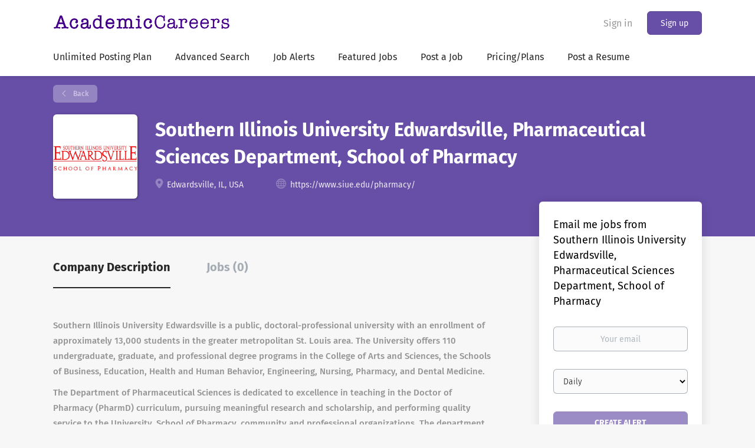

--- FILE ---
content_type: text/html;charset=utf-8
request_url: https://academiccareers.com/company/4031/southern-illinois-university-edwardsville-pharmaceutical-sciences-department-school-of-pharmacy/
body_size: 8117
content:
<!DOCTYPE html>
<html lang="en">
<head>
    <meta charset="utf-8">
    <meta http-equiv="X-UA-Compatible" content="IE=edge">
    <meta name="viewport" content="width=device-width, initial-scale=1">
    <!-- The above 3 meta tags *must* come first in the head; any other head content must come *after* these tags -->

    <meta name="keywords" content="">
    <meta name="description" content="Jobs at Southern Illinois University Edwardsville, Pharmaceutical Sciences Department, School of Pharmacy on Academic Careers">
    <meta name="viewport" content="width=device-width, height=device-height, initial-scale=1.0, target-densityDpi=device-dpi">
    <link rel="alternate" type="application/rss+xml" title="Jobs" href="https://academiccareers.com/rss/">

    <title>Jobs at Southern Illinois University Edwardsville, Pharmaceutical Sciences Department, School of Pharmacy | Academic Careers</title>

    <link href="https://cdn.smartjobboard.com/2025.09/templates/BootstrapDND/assets/styles.css" rel="stylesheet">

    <link href="https://academiccareers.com/templates/BootstrapDND/assets/style/styles.css?v=1767641738.0005" rel="stylesheet" id="styles">

    <link rel="icon" href="https://academiccareers.com/templates/BootstrapDND/assets/images/acfavicon.png" type="image/x-icon" />
<link href="https://cdn.smartjobboard.com/fonts/fira-sans/style.css" rel="stylesheet" type="text/css" media="print" onload="this.media='all'; this.onload=null;">
<link rel='canonical' href='https://academiccareers.com/company/4031/southern-illinois-university-edwardsville-pharmaceutical-sciences-department-school-of-pharmacy/'>
<meta property="og:type" content="article" />
<meta property="og:site_name" content="Academic Careers" />
<meta property="og:url" content="https://academiccareers.com/company/4031/southern-illinois-university-edwardsville-pharmaceutical-sciences-department-school-of-pharmacy/" />
<meta property="og:title" content="Jobs at Southern Illinois University Edwardsville, Pharmaceutical Sciences Department, School of Pharmacy | Academic Careers" />
<meta property="og:description" content="Jobs at Southern Illinois University Edwardsville, Pharmaceutical Sciences Department, School of Pharmacy on Academic Careers" />
<meta property="og:image" content="https://academiccareers.com/files/pictures/SIUE_SOP_LOGO.png" />
<meta name="twitter:image" content="https://academiccareers.com/files/pictures/SIUE_SOP_LOGO.png">
<meta property="og:image" content="https://academiccareers.com/templates/BootstrapDND/assets/images/academicareers.png" />
<script type="application/ld+json">{"@context":"https:\/\/schema.org","@type":"WebSite","url":"https:\/\/academiccareers.com","image":"https:\/\/academiccareers.com\/templates\/BootstrapDND\/assets\/images\/academicareers.png","description":"Academic Careers, the ultimate global university job site. Find college jobs, university jobs, Faculty Jobs and professor jobs. Jobs at Colleges and Jobs at Universities. Advertise University Jobs","keywords":"Academic careers, college jobs, University Jobs, faculty jobs, faculty positions, education jobs, education positions, professor jobs, professor positions, university jobs, university positions, higher education positions, college jobs, college positions, administrative positions, administrative jobs, executive positions, executive jobs, higher education jobs, Post Jobs, HigherEdJobs","name":"Academic Careers","potentialAction":{"@type":"SearchAction","target":"https:\/\/academiccareers.com\/jobs\/?q={q}","query-input":"required name=q"}}</script>
            <!-- Global Site Tag (gtag.js) - Google Analytics -->
        <script async src="https://www.googletagmanager.com/gtag/js?id=UA-35837626-1"></script>
        <script>
            window.dataLayer = window.dataLayer || [];
            function gtag(){ dataLayer.push(arguments); }
            gtag('js', new Date());
                            gtag('config', 'UA-35837626-1', { 'anonymize_ip': true });
                                        gtag('config', 'UA-110320771-1', {
                    'anonymize_ip': true,
                    'dimension1': 'professorjobs.mysmartjobboard.com',
                    'dimension2': 'BootstrapDND'
                });
                    </script>
                <!-- Google Tag Manager -->
        <script>(function(w,d,s,l,i){w[l]=w[l]||[];w[l].push({'gtm.start':
            new Date().getTime(),event:'gtm.js'});var f=d.getElementsByTagName(s)[0],
                    j=d.createElement(s),dl=l!='dataLayer'?'&l='+l:'';j.async=true;j.src=
                    'https://www.googletagmanager.com/gtm.js?id='+i+dl;f.parentNode.insertBefore(j,f);
                    })(window,document,'script','dataLayer','GTM-M46JG37');</script>
        <!-- End Google Tag Manager -->
        <!-- Google Tag Manager (noscript) -->
        <noscript><iframe src="https://www.googletagmanager.com/ns.html?id=GTM-M46JG37"
                          height="0" width="0" style="display:none;visibility:hidden"></iframe></noscript>
        <!-- End Google Tag Manager (noscript) -->
        <script>
    </script>

<script>
window.dataLayer = window.dataLayer || [];
window.dataLayer.push({
    "logged_in": "no",
    "site_name": "academiccareers.com",
    "page_type": "company_profile",
    "page_name": "Jobs at Southern Illinois University Edwardsville, Pharmaceutical Sciences Department, School of Pharmacy"
});</script>    <style type="text/css">::selection {
  background: #674EA9;color: #e6f7ff;
}
::-moz-selection {
  background: #674EA9;color: #e6f7ff;
}
.featured-companies__jobs
{    display: none;
}


.style1
        {
            width: 100%;
            float: left;
            height: 100%;
        }
        .style2
        {
            font-family: "Myanmar Text";
            text-align: left;
            font-style: italic;
            font-weight: bold;
            font-size: large;
            height: 62px;
        }
        .style3
        {
            font-family: "Myanmar Text";
            font-size: large;
        }
        .style4
        {
            font-family: "Myanmar Text";
            text-align: left;
            font-style: italic;
            font-weight: bold;
            font-size: large;
            height: 61px;
            width: 410px;
        }
        .style5
        {
            font-weight: normal;
        }
        .style6
        {
            font-family: "Myanmar Text";
            text-align: left;
            font-style: italic;
            font-weight: bold;
            font-size: large;
            height: 61px;
            width: 409px;
        }

.search-results__title {    display: none;}</style>
    
</head>
<body>
    <nav class="navbar navbar-default">
	<div class="container container-fluid">
		<div class="logo navbar-header">
			<a class="logo__text navbar-brand" href="https://academiccareers.com">
				<img src="https://academiccareers.com/templates/BootstrapDND/assets/images/academicareers.png" alt="Academic Careers" />
			</a>
		</div>
		<div class="burger-button__wrapper burger-button__wrapper__js visible-sm visible-xs"
			 data-target="#navbar-collapse" data-toggle="collapse">
			<a href="#" aria-label="Navigation Menu"><div class="burger-button"></div></a>
		</div>
		<div class="collapse navbar-collapse" id="navbar-collapse">
			<div class="visible-sm visible-xs">
													<ul class="nav navbar-nav navbar-left">
            <li class="navbar__item ">
            <a class="navbar__link" href="https://academiccareers.com/annualplans" ><span>Unlimited Posting Plan</span></a>
                    </li>
            <li class="navbar__item ">
            <a class="navbar__link" href="/Advanced-Search/" ><span>Advanced Search</span></a>
                    </li>
            <li class="navbar__item ">
            <a class="navbar__link" href="/Job-Alert/" ><span>Job Alerts</span></a>
                    </li>
            <li class="navbar__item ">
            <a class="navbar__link" href="/jobs/" ><span>Featured Jobs</span></a>
                    </li>
            <li class="navbar__item ">
            <a class="navbar__link" href="/employers.htm/" ><span>Post a Job</span></a>
                    </li>
            <li class="navbar__item ">
            <a class="navbar__link" href="/employer-products/" ><span>Pricing/Plans</span></a>
                    </li>
            <li class="navbar__item ">
            <a class="navbar__link" href="https://academiccareers.com/registration/?user_group_id=JobSeeker" ><span>Post a Resume</span></a>
                    </li>
    </ul>


				
			</div>
			<ul class="nav navbar-nav navbar-right">
									<li class="navbar__item navbar__item ">
						<a class="navbar__link navbar__login" href="https://academiccareers.com/login/">Sign in</a>
					</li>
					<li class="navbar__item navbar__item__filled"><a class="navbar__link  btn__blue" href="https://academiccareers.com/registration/">Sign up</a></li>
							</ul>
			<div class="visible-md visible-lg">
									<ul class="nav navbar-nav navbar-left">
            <li class="navbar__item ">
            <a class="navbar__link" href="https://academiccareers.com/annualplans" ><span>Unlimited Posting Plan</span></a>
                    </li>
            <li class="navbar__item ">
            <a class="navbar__link" href="/Advanced-Search/" ><span>Advanced Search</span></a>
                    </li>
            <li class="navbar__item ">
            <a class="navbar__link" href="/Job-Alert/" ><span>Job Alerts</span></a>
                    </li>
            <li class="navbar__item ">
            <a class="navbar__link" href="/jobs/" ><span>Featured Jobs</span></a>
                    </li>
            <li class="navbar__item ">
            <a class="navbar__link" href="/employers.htm/" ><span>Post a Job</span></a>
                    </li>
            <li class="navbar__item ">
            <a class="navbar__link" href="/employer-products/" ><span>Pricing/Plans</span></a>
                    </li>
            <li class="navbar__item ">
            <a class="navbar__link" href="https://academiccareers.com/registration/?user_group_id=JobSeeker" ><span>Post a Resume</span></a>
                    </li>
    </ul>


				
			</div>
		</div>
	</div>
</nav>

<div id="apply-modal" class="modal fade" tabindex="-1">
	<div class="modal-dialog">
		<div class="modal-content">
			<div class="modal-header">
				<button type="button" class="close" data-dismiss="modal" aria-label="Close"></button>
				<h4 class="modal-title"></h4>
			</div>
			<div class="modal-body">
			</div>
		</div>
	</div>
</div>

                    
    <div class="page-row page-row-expanded">
        <div class="display-item">
            
    <div class="details-header company-profile" >
    <div class="container">
        <div class="results">
            <a href="javascript:history.back();"
               class="btn__back">
                Back            </a>
        </div>
                    <div class="media-left listing-item__logo">
                <div class="listing-item__logo--wrapper">
                    <img src="https://academiccareers.com/files/pictures/SIUE_SOP_LOGO.png" border="0" alt="" class="featured-company__image"/>
                </div>
            </div>
                <div class="media-body">
            <h1 class="details-header__title">Southern Illinois University Edwardsville, Pharmaceutical Sciences Department, School of Pharmacy</h1>
            <ul class="listing-item__info">
                                    <li class="listing-item__info--item listing-item__info--item-location">
                        Edwardsville, IL, USA
                    </li>
                                                    <li class="listing-item__info--item listing-item__info--item-website">
                        <a href="https://www.siue.edu/pharmacy/" target="_blank" aria-label="https://www.siue.edu/pharmacy/ (New Window)">
                            https://www.siue.edu/pharmacy/
                        </a>
                    </li>
                            </ul>
                                </div>
    </div>
</div>
<div class="container details-body details-body__company-profile">
    <div class="row">
        <div class="col-xs-12 details-body__left companies-jobs-list">
            <!-- Nav tabs -->
            <div class="company-profile-info__tabs-list">
                <ul class="nav nav-tabs company-profile-info__tabs-list--tabs" role="tablist">
                                        <li role="presentation" class="active">
                        <a href="#about-info" aria-controls="about-info" role="tab" data-toggle="tab">Company Description</a>
                    </li>
                    <li role="presentation">
                        <a href="#all-vacancy" aria-controls="all-vacancy" role="tab" data-toggle="tab">Jobs (0)</a>
                    </li>
                </ul>
            </div>

            <!-- Tab panes -->
            <div class="tab-content">
                <div role="tabpanel" class="tab-pane fade in active" id="about-info">
                    <div class="profile__info">
                        <div class="profile__info__description content-text"><p>Southern Illinois University Edwardsville is a public, doctoral-professional university with an enrollment of approximately 13,000 students in the greater metropolitan St. Louis area. The University offers 110 undergraduate, graduate, and professional degree programs in the College of Arts and Sciences, the Schools of Business, Education, Health and Human Behavior, Engineering, Nursing, Pharmacy, and Dental Medicine.</p>
<p>The Department of Pharmaceutical Sciences is dedicated to excellence in teaching in the Doctor of Pharmacy (PharmD) curriculum, pursuing meaningful research and scholarship, and performing quality service to the University, School of Pharmacy, community and professional organizations. The department is comprised of 14 full-time faculty representing the following disciplines</p>
<ul>
<li>Medicinal chemistry</li>
<li>Pharmaceutics</li>
<li>Pharmacology</li>
<li>Social and administrative sciences</li>
</ul></div>
                        <div class="profile__info__description content-text"></div>
                    </div>
                </div>
                <div role="tabpanel" class="tab-pane fade" id="all-vacancy">
                    <div class="companies-jobs-list">
                                                    <div class="search-results listing">
                                                                <button type="button" class="load-more btn btn__white hidden" data-backfilling="false" data-page="1">
                                    Load more                                </button>
                            </div>
                                            </div>
                </div>
            </div>
        </div>

        <div class="sidebar col-xs-10 profile col-xs-offset-1 col-sm-offset-0 pull-right">
    <div class="sidebar__content">
        <section class="main-sections main-sections__alert">
            <div class="alert__block alert__block-form">
                <div class="alert__block subscribe__description">
                                        <h3>Email me jobs from Southern Illinois University Edwardsville, Pharmaceutical Sciences Department, School of Pharmacy</h3>
                </div>
                <form action="https://academiccareers.com/job-alerts/create/?company=4031" method="post" id="create-alert" class="alert__form with-captcha">
                    <input type="hidden" name="action" value="save" />
                    <div class="alert__messages">
                    </div>
                    <div class="form-group alert__form__input" data-field="email">
                        <label for="alert-email" class="form-label sr-only">Your email</label>
                        <input id="alert-email" type="email" class="form-control" name="email" value="" placeholder="Your email">
                    </div>
                    <div class="form-group alert__form__input">
                        <label for="alert-frequency" class="form-label sr-only">Email frequency</label>
                        <select id="alert-frequency" class="form-control" name="email_frequency">
                            <option value="daily">Daily</option>
                            <option value="weekly">Weekly</option>
                            <option value="monthly">Monthly</option>
                        </select>
                    </div>
                    <div class="form-group alert__form__input text-center">
                        <input type="submit" name="save" value="Create alert" class="btn__submit-modal btn btn__orange btn__bold">
                    </div>
                </form>
            </div>
        </section>
    </div>
    </div>


    </div>
</div>

        </div>
    </div>

    <div class="page-row hidden-print">
    
    <div class="widgets__container editable-only     " data-name="footer">
            <div class="section" data-type="footer" data-name="Footer" >
    <footer class="footer">
        <div class="container">
                        <div>
<div>
<ul>
<li><a class="footer-nav__link" href="https://academiccareers.com/">Home</a></li>
<li><a class="footer-nav__link" href="https://academiccareers.com/contact/">Contact</a></li>
<li><a href="https://academiccareers.com/faq/">FAQ</a></li>
<li><a class="footer-nav__link" href="https://academiccareers.com/about/">About Us </a></li>
<li><a class="footer-nav__link" href="https://academiccareers.com/terms-of-use/">Terms &amp; Conditions</a></li>
</ul>
</div>
<div>
<ul>
<li>Employer</li>
<li><a class="footer-nav__link" href="https://academiccareers.com/add-listing/?listing_type_id=Job">Post a Job</a></li>
<li><a href="https://academiccareers.com/adagency/" target="_blank" rel="noopener noreferrer">Ad Agencies</a></li>
<li><a class="footer-nav__link" href="https://academiccareers.com/login/">Sign in</a></li>
</ul>
</div>
<div>
<ul>
<li>Job Seeker</li>
<li><a class="footer-nav__link" href="https://academiccareers.com/jobs/">Find Jobs</a></li>
<li><a class="footer-nav__link" href="https://academiccareers.com/add-listing/?listing_type_id=Resume">Create Resume</a></li>
<li><a class="footer-nav__link" href="https://academiccareers.com/login/">Sign in</a></li>
</ul>
</div>
<div>
<ul>
<li><a class="footer-nav__link footer-nav__link-social footer-nav__link-facebook" href="https://www.facebook.com/AcademicCareers/" target="_blank" rel="noopener noreferrer">Facebook</a></li>
<li><a class="footer-nav__link footer-nav__link-social footer-nav__link-twitter" href="https://twitter.com/" target="_blank" rel="noopener noreferrer">X (Twitter)</a></li>
<li><a class="footer-nav__link footer-nav__link-social footer-nav__link-instagram" href="https://www.instagram.com/" target="_blank" rel="noopener noreferrer">Instagram</a></li>
<li><a class="footer-nav__link footer-nav__link-social footer-nav__link-in" href="https://www.linkedin.com/" target="_blank" rel="noopener noreferrer">LinkedIn</a></li>
</ul>
</div>
</div>
<div><a href="https://www.AcademicCareers.com/" target="_blank" rel="noopener noreferrer">Academic Careers</a> &copy; 1999-2026 All Rights Reserved.</div>        </div>
    </footer>
</div>

    </div>



</div>
    <script src="https://cdn.smartjobboard.com/2025.09/templates/BootstrapDND/assets/scripts.js"></script>

    <script>
        document.addEventListener("touchstart", function() { }, false);

        // Set global javascript value for page
        window.SJB_GlobalSiteUrl = 'https://academiccareers.com';
        window.SJB_UserSiteUrl   = 'https://academiccareers.com';

        $('.toggle--refine-search').on('click', function(e) {
            e.preventDefault();
            $(this).toggleClass('collapsed');
            $('.refine-search__wrapper').toggleClass('show');
        });
        $(document).ready(function () {
            if (window.location.hash == '#comments') {
                setTimeout(function () {
                    $('html, body').animate({
                        scrollTop: $("#disqus_thread").offset().top
                    }, 1500);
                    window.location.hash = '';
                }, 1000)
            }
            $('.blog__comment-link').on('click', function () {
                $('html, body').animate({
                    scrollTop: $("#disqus_thread").offset().top
                }, 300);
            });
            $('table').each(function() {
                $(this).wrap('<div class="table-responsive"/>')
            });
        })

    </script>

     <meta name="csrf-token" content="">                 <script>
                    $(document).ready(function() {
                        var recaptchaStarted = false;
                        function recaptchaLoad () {
                            if (!recaptchaStarted) {
                                recaptchaStarted = true;
                                $('body').append('<scr' + 'ipt src="https://www.google.com/recaptcha/api.js?onload=recaptchaOnLoad&render=explicit" async defer></scr' + 'ipt>')
                                $(window).off('scroll', recaptchaLoad);
                            }
                        }
                        $('.with-captcha :submit').each(function() {
                            if (!$(this).prop('disabled')) {
                                $(this).prop('disabled', true);
                                $(this).data('pre-captcha-disabled', true);
                            }
                        });
                        $('.with-captcha :input').keydown(recaptchaLoad);
                        setTimeout(recaptchaLoad, 5000);
                        $(window).on('scroll', recaptchaLoad);
                    });
                </script>            <script>
                var recaptchaLoaded = false;
                function recaptchaOnLoad() {
                    if (typeof captchaCompleted != 'undefined') {
                        return;
                    }
                    recaptchaLoaded = true;
                    $('.with-captcha').each(function() {
                        var form = $(this);
                        if (form.data('captcha-inited')) {
                            return true;
                        }
                        form.data('captcha-inited', true);
                        var recaptcha = $('<div class="recaptcha-container form-group"></div>');
                        form.find('input[type="submit"]')
                            .after(recaptcha);
                        recaptcha.uniqueId();
                        var id = grecaptcha.render(recaptcha.attr('id'), {
                            'sitekey': '6LcKwyAUAAAAANWAgSImC3RWxGe4Dz0A2qeuwwl3',
                            'size': 'invisible',
                            'badge': 'inline',
                            'hl': 'en',
                            'callback': function() {
                                form.data('captcha-triggered', true);
                                form.submit();
                            }
                        });
                
                        form.submit(function(e) {
                            if (!$(this).data('captcha-triggered')) {
                                e.preventDefault();
                                e.stopImmediatePropagation();
                                grecaptcha.execute(id);
                            }
                        });
                
                        var handlers = $._data(this, 'events')['submit'];
                        // take out the handler we just inserted from the end
                        var handler = handlers.pop();
                        // move it at the beginning
                        handlers.splice(0, 0, handler);
                        
                        $('.with-captcha :submit').each(function() {
                            if ($(this).prop('disabled') && $(this).data('pre-captcha-disabled')) {
                                $(this).prop('disabled', false);
                            }
                        });
                    });
                }
                
                function newRecaptchaForm() {
                    if (recaptchaLoaded) { // preventing node inserted before recaptcha load
                        recaptchaOnLoad();
                    }
                }
                const observer = new MutationObserver(newRecaptchaForm);
                observer.observe($('body').get(0), { childList: true, subtree: true });
            </script>     <div>         <script class="location-autocomplete">

            $('.form-control__google-location').keydown(function (e) {
                if (e.which == 13 && $('.ui-autocomplete:visible').length) {
                    return false;
                }
            });

            $('input.form-control__google-location').autocomplete({
                delay: 100,
                classes: {
                    'ui-autocomplete': 'google-autocomplete'
                },
                select: function(event) { // ios input cursor padding fix for long strings
                    setTimeout(function() {
                        event.target.blur();
                        event.target.focus();
                    }, 0);
                },
                source: function(request, response) {
                                            $.get('https://geo.smartjobboard.com/autocomplete/', {
                                                        l: request.term,
                            lang: 'en'
                        }, function(suggestions) {
                                                            if ('Remote'.toLocaleLowerCase().startsWith(request.term.toLocaleLowerCase())) {
                                    suggestions.unshift('Remote');
                                }
                                                        response(suggestions);
                        });
                                    }
            });

            $.ui.autocomplete.prototype._renderItem = function (ul, item) {
                var label = item.label.replace(new RegExp("([^\\w\\d]" + $.ui.autocomplete.escapeRegex(this.term) + ")", "i"), "<strong>$1</strong>");
                if (label == item.label) {
                    label = item.label.replace(new RegExp("(" + $.ui.autocomplete.escapeRegex(this.term) + ")", "i"), "<strong>$1</strong>");
                }
                item.label = label;
                return $("<li></li>")
                    .data("item.autocomplete", item)
                    .append("<a>" + item.label + "</a>")
                    .appendTo(ul);
            };

        </script>
    </div>
     <script>
        $('#create-alert').submit(function(e) {
            var form = $(this);
            form.find('input[type="submit"]').prop('disabled', true);
            $('#create-alert').ajaxSubmit({
                url:  $('#create-alert').attr('action'),
                success: function(data) {
                    var response = $('<div>' + data + '</div>');
                    response.find('.field-error').each(function() {
                        $('#create-alert').find('.form-group[data-field="' + $(this).data('field') + '"]').addClass('field-error');
                    });
                    $('#create-alert .alert__messages').empty().append(response.find('.alert'));
                    if ($('#create-alert .alert-danger').length == 0) {
                        $('#create-alert').find('.form-control[name="email"]').text('').val('');
                        $('#create-alert').find('.btn').blur();
                    }
                },
                complete: function() {
                    form.find('input[type="submit"]').prop('disabled', false);
                }
            });
            e.preventDefault();
        });
    </script>
     <script>
        var listingPerPage = 20;

        $('#create-alert').submit(function(e) {
            var form = $(this);
            form.find('input[type="submit"]').prop('disabled', true);
            $('#create-alert').ajaxSubmit({
                url:  $('#create-alert').attr('action'),
                success: function(data) {
                    var response = $('<div>' + data + '</div>');
                    response.find('.field-error').each(function() {
                        $('#create-alert').find('.form-group[data-field="' + $(this).data('field') + '"]').addClass('field-error');
                    });
                    $('#create-alert .alert__messages').empty().append(response.find('.alert'));
                    if ($('#create-alert .alert-danger').length == 0) {
                        $('#create-alert').find('.form-control[name="email"]').text('').val('');
                        $('#create-alert').find('.btn').blur();
                    }
                },
                complete: function() {
                    form.find('input[type="submit"]').prop('disabled', false);
                }
            });
            e.preventDefault();
        });

                    $(document).ready(function() {
                $('.load-more').trigger('click');
            });
        

        $('.load-more').click(function() {
            var self = $(this);
            var page = parseInt(self.data('page')) + 1;
			var s = $('html').scrollTop();
			self.addClass('loading');
            if (self.data('backfilling')) {
                page = parseInt(self.data('backfilling-page')) + 1;
                self.data('backfilling-page', page);

				// request to listings providers
				$.get("https://academiccareers.com/ajax/?action=request_for_listings&page=" + page, function(data) {
					if (data.length > 0) {
						$('.no-listings-found').hide();
					} else {
						self.prop('disabled', true);
						$('.no-listings-found').removeClass('hidden');
					}
					self.before(data);
					$('html').scrollTop(s);
					if ($('.listing_item__backfilling').length < listingPerPage) {
						self.hide();
					}
					self.removeClass('loading');
				});
				return;
			}

			$.get('?&page=' + page, function(data) {
								var listings = $(data).find('.listing-item');
				self.removeClass('loading');
				if (listings.length) {
					$('.listing-item').last().after(listings);
					$('html').scrollTop(s);
					self.data('page', page);
				}
				if (listings.length !== listingPerPage) {
					if ('') {
						self.data('backfilling', true);
						$('.load-more').click();
					} else {
						self.hide();
					}
				}
			});
		});

		
    </script>
     <script>
        $('.navbar__link').on('touchstart focus', function () {
            var i = $(this).parents('.navbar__item');
            var result = !(i.is('.dropdown') && !$(this).is('.hover')) || $(document).width() < 993;
            $('.navbar__link.hover').removeClass('hover');
            i.find('.navbar__link').addClass('hover');
            return result;
        });

        $(document).on('click', function (e) {
            var dropdown = $('.navbar__link.hover').closest('.navbar__item');

            if (!dropdown.is(e.target) && dropdown.has(e.target).length === 0) {
                dropdown.find('.navbar__link.hover').removeClass('hover');
            }
        });
    </script>
 	<script>
		$("#apply-modal")
			.on('show.bs.modal', function(event) {
				if (!$(event.target).is('#apply-modal')) return;
				var button = $(event.relatedTarget);
				var titleData = button.data('title');
				var self = $(this);
				var updateTiny = typeof tinyconfig != 'undefined';
				self.find('.modal-title').text(titleData);
				if (button.data('applied')) {
					self.find('.modal-body').html('<p class="alert alert-danger">' + "You already applied to this job" + '</p>');
					return;
				}
				$.get(button.data('href'), function(data) {
					if (typeof data == 'object') {
						window.location.href = data.redirect;
						return;
					}
					self.find('.modal-body').html(data);
					self.find('.form-control').first().focus().select();
					if (updateTiny) {
						setTimeout(function () {
							tinymce.remove();
							tinymce.init(tinyconfig);
						}, 0);
					}
				});
			})
			.on('shown.bs.modal', function() {
				$(this).find('.form-control').first().focus().select();
			});
	</script>
 
    
</body>
</html>


--- FILE ---
content_type: text/css
request_url: https://academiccareers.com/templates/BootstrapDND/assets/style/styles.css?v=1767641738.0005
body_size: 28108
content:
@charset "UTF-8";
@keyframes loading-animation{from{transform:rotate(0deg)}to{transform:rotate(360deg)}}@-webkit-keyframes loading-animation{from{-webkit-transform:rotate(0deg)}to{-webkit-transform:rotate(360deg)}}@keyframes loading-animation{from{transform:rotate(0deg)}to{transform:rotate(360deg)}}@-webkit-keyframes loading-animation{from{-webkit-transform:rotate(0deg)}to{-webkit-transform:rotate(360deg)}}.btn,.social-registration__imis{font-weight:400;padding:9px 25px;border-radius:6px;min-width:150px;-webkit-transition:all 0.3s ease-in-out;-moz-transition:all 0.3s ease-in-out;-o-transition:all 0.3s ease-in-out;transition:all 0.3s ease-in-out}.btn:hover,.social-registration__imis:hover,.btn:focus,.social-registration__imis:focus,.btn:focus:active,.social-registration__imis:focus:active,.btn:active,.social-registration__imis:active{outline:none}.btn:active,.social-registration__imis:active,.btn:focus,.social-registration__imis:focus,.btn:active:focus,.social-registration__imis:active:focus{-moz-box-shadow:none;-ms-box-shadow:none;-webkit-box-shadow:none;box-shadow:none}.btn__orange,.social-registration__imis,.btn__danger{background:#674ea7;border-color:#5c4696;color:#fff;text-transform:capitalize;padding:9px 25px}.btn__orange:hover,.social-registration__imis:hover,.btn__danger:hover{background:rgba(103, 78, 167, 0.7);color:#fff}.btn__orange:focus,.social-registration__imis:focus,.btn__orange:active:focus,.social-registration__imis:active:focus,.btn__danger:focus,.btn__danger:active:focus{color:#fff;background:#523e84}.btn__white{background:none;border-color:#b8b8b8;color:#000;-moz-box-shadow:none;-ms-box-shadow:none;-webkit-box-shadow:none;box-shadow:none}.btn__white:hover{border-color:rgba(184, 184, 184, 0.3);background:none;color:#000}.btn__white:active,.btn__white:focus,.btn__white:active:focus{background:rgba(166, 166, 166, 0.12);border:1px solid #6d6d6d;-moz-box-shadow:none;-ms-box-shadow:none;-webkit-box-shadow:none;box-shadow:none}.btn__blue{background:#674ea7;border-color:#5c4696;color:#fff}.btn__blue:hover{background:rgba(103, 78, 167, 0.7);color:#fff}.btn__blue:active,.btn__blue:focus,.btn__blue:active:focus{color:#fff;background:#523e84;border-color:#523e84;-moz-box-shadow:none;-ms-box-shadow:none;-webkit-box-shadow:none;box-shadow:none}.btn__yellow{background:#ffe15e;color:#674ea7;border-color:#ffdc45}.btn__yellow:hover{background:rgba(255, 225, 94, 0.7)}.btn__yellow:active,.btn__yellow:focus,.btn__yellow:active:focus{color:#674ea7;background:#ffd72b;-moz-box-shadow:none;-ms-box-shadow:none;-webkit-box-shadow:none;box-shadow:none}.btn__bold,.social-registration__imis{font-weight:bold;text-transform:uppercase}.btn__location{background:#f1f1f1;padding:9px 24px 9px 12px;border-color:rgba(44, 62, 80, 0.4);border-left:none;color:#000;min-width:auto;font-weight:300}.btn__location[aria-expanded="true"]:before{-ms-transform:rotate(-45deg);-webkit-transform:rotate(-45deg);-moz-transform:rotate(-45deg);transform:rotate(-45deg);margin-top:-1px}.btn__location:hover,.btn__location:focus,.btn__location:active:focus{background:#f1f1f1 !important;color:#000 !important}.btn__location:before{border-style:solid;border-width:1px 1px 0 0;border-color:#969696;content:"";height:5px;width:5px;right:12px;position:absolute;top:50%;margin-top:-3px;-ms-transform:rotate(135deg);-webkit-transform:rotate(135deg);-moz-transform:rotate(135deg);transform:rotate(135deg)}.btn__apply-discount{position:absolute;bottom:0;right:0;padding:8px 25px;min-width:125px;max-height:38px;border-top-left-radius:0;border-bottom-left-radius:0}.add{margin-bottom:10px}.remove{position:relative;z-index:9}.remove:before{content:"";position:absolute;width:20px;height:21px;left:20px;top:50%;margin-top:-11px;background:url("../images/icon-remove.svg") no-repeat 0 0}@keyframes loading-animation{from{transform:rotate(0deg)}to{transform:rotate(360deg)}}@-webkit-keyframes loading-animation{from{-webkit-transform:rotate(0deg)}to{-webkit-transform:rotate(360deg)}}select.form-control{cursor:pointer;height:38px}.form-control{text-align:left;height:auto;padding:8px 12px;color:#000;font-weight:300;display:block;-webkit-box-shadow:none;-moz-box-shadow:none;-ms-box-shadow:none;box-shadow:none;-webkit-transition:border color 0.3s ease-in-out;-moz-transition:border color 0.3s ease-in-out;-o-transition:border color 0.3s ease-in-out;transition:border color 0.3s ease-in-out}.form-control#expiration_date[readonly]{background:#fbfbfb}.form-control.refine-radius{max-width:75%;cursor:pointer;margin-left:25px}@media (max-width:767px){.form-control.refine-radius{width:auto;min-width:250px}}.form-control::-webkit-input-placeholder{text-align:center;color:rgba(33, 52, 74, 0.34);font-weight:400;font-family:"Fira Sans", sans-serif}.form-control:-moz-placeholder{text-align:center;color:rgba(33, 52, 74, 0.34);font-weight:400;font-family:"Fira Sans", sans-serif}.form-control::-moz-placeholder{text-align:center;color:rgba(33, 52, 74, 0.34);font-weight:400;font-family:"Fira Sans", sans-serif}.form-control:-ms-input-placeholder{text-align:center;color:rgba(33, 52, 74, 0.34);font-weight:400;font-family:"Fira Sans", sans-serif}.form-control__textarea{min-height:140px}.form-control__centered{background:#fbfbfb;font-size:14px}.form-control__centered::-webkit-input-placeholder{text-align:center}.form-control__centered:-moz-placeholder{text-align:center}.form-control__centered::-moz-placeholder{text-align:center}.form-control__centered:-ms-input-placeholder{text-align:center}.form-control[disabled]{opacity:0.5}.form-control.disabled{background-color:#eee;cursor:pointer}.form-control[type=file]:focus,.form-control[type=checkbox]:focus,.form-control[type=radio]:focus{outline:none}.form-label{margin-bottom:0;font-weight:400;vertical-align:middle;font-size:14px;text-align:left;display:block}.grecaptcha-badge{margin:15px auto auto auto;position:absolute;left:-9999px;right:-9999px}.grecaptcha-badge:before,.grecaptcha-badge:after{clear:both}.recaptcha-container{transform:scale(0.65);height:60px;margin:0 !important;position:relative}.recaptcha-container:before,.recaptcha-container:after{clear:both}.form{max-width:700px;width:100%;margin:15px auto 0}.form:after,.form:before{content:"";display:table}.form:after{clear:both}.form#login-form .form-group__btns{margin-bottom:30px}.form.form__modal{background:#fff;padding:30px;border-radius:6px;margin:60px auto 80px;max-width:510px}@media (max-width:767px){.form.form__modal{margin:15px auto 35px}}.form.form__modal .title__primary{margin-bottom:30px}@media (max-width:767px){.form.form__modal .title__primary{margin-top:5px}}.form.form__modal .form--move-left{text-align:center}.form.form__modal .form--move-left .form-label{margin-bottom:0}.form.form__modal .form-group:last-child{margin-bottom:0}.form .instruction{position:absolute;left:25%;top:-22px}@media (max-width:767px){.form .instruction{left:29%}}@media (max-width:480px){.form .instruction{left:0;width:100%;text-align:center}}.form .form-group{margin-bottom:30px;position:relative;width:100%;clear:left;padding:0 15px}.form .form-group__btns{padding-top:15px;margin-bottom:75px;clear:both}.form .form-group__btns .btn,.form .form-group__btns .social-registration__imis{margin:0 10px 15px}.form .form-group__complex{background:#fff;padding:30px 20px 0;border-radius:6px}.form .form-group__linkedin div{display:flex;gap:15px;flex-direction:column;align-items:flex-start}@media (max-width:767px){.form .form-group__remove{text-align:center}}.form .form-group__add{position:absolute;bottom:-10px}@media (max-width:767px){.form .form-group__add{position:relative;padding-bottom:30px;text-align:center}}.form .form-group__add .add{padding-left:50px;position:relative}.form .form-group__add .add:before{content:"";position:absolute;width:20px;height:21px;left:20px;top:50%;margin-top:-9px;background:url("../images/add.svg") no-repeat 0 0}.form .form-group .title__secondary{text-transform:uppercase;font-weight:bold;margin-bottom:30px;margin-top:0}.form .form-group__half{width:50%;float:left;clear:none}@media (max-width:767px){.form .form-group__half:first-child{margin-bottom:30px}}@media (max-width:767px){.form .form-group__half{width:100%;float:none !important}}.form .form-group .form-group:last-child{margin-bottom:30px}.form .form-group .complex{margin-bottom:30px;border-bottom:1px solid rgba(216, 216, 216, 0.7)}.form .form-group .complex-wrapper{padding-bottom:35px}@media (max-width:767px){.form .form-group .complex-wrapper{padding-bottom:25px}}@media (min-width:767px){.form .form-group .complex-wrapper>.complex:only-of-type{margin-bottom:35px !important}}.form .form-group .complex:last-child{padding-bottom:0;margin-bottom:-35px;border-bottom:none;margin-top:15px}@media (max-width:767px){.form .form-group .complex:last-child{margin-top:0}}.form .form-group .complex:last-child .form-group:last-child{padding-bottom:0}.form .form-group .checkbox-field{padding-right:5px}.form .form-group .checkbox-field input[type=checkbox]{margin:0;vertical-align:middle}.form .form-group.form-group__terms{margin-bottom:20px !important}@media (max-width:480px){.form .form-group.form-group__terms{margin-bottom:10px}}.form#registr-form .form-group,.form.edit-profile .form-group,.form#editListingForm .form-group,.form#add-listing-form .form-group{margin-bottom:40px}.form .form-control[disabled]{opacity:1}.form .form-label{display:inline-block;width:100%;vertical-align:middle;margin-bottom:5px}.form .form-label[for="keep"]{width:auto}.form .form-label.form-label__access-type{margin-bottom:30px}.form .form-label.checkbox-label{display:inline-block}.form .form-label.form-label__error{color:#ff2e2e}.form--move-left[type=checkbox],.form .form-control[type=checkbox]{width:auto}@media (max-width:480px){.form--move-left,.form .form-control{width:100%}}.form .form--move-left{vertical-align:middle}.form .form--move-left .form-label{display:inline-block}.form .form--move-left.profile-logo{vertical-align:top}.form .form--move-left.profile-logo img{width:150px}.form .form--move-left.profile-logo .preloader-logo img{width:16px}.form .ui-multiselect{max-width:100%;min-height:36px;padding:8px 30px 8px 15px;font-weight:300;font-size:14px;font-family:"Fira Sans", sans-serif;width:100% !important;text-transform:capitalize;position:relative}.form .ui-multiselect .ui-icon{position:absolute;border-style:solid;border-width:1px 1px 0 0;height:6px;width:6px;right:15px;top:18px;margin-top:-6px;-ms-transform:rotate(135deg);-moz-transform:rotate(135deg);-webkit-transform:rotate(135deg);transform:rotate(135deg)}.form .ui-multiselect:focus,.form .ui-multiselect.ui-state-active{-webkit-box-shadow:inset 0 1px 1px rgba(0, 0, 0, 0.075), 0 0 8px rgba(102, 175, 233, 0.6);box-shadow:inset 0 1px 1px rgba(0, 0, 0, 0.075), 0 0 8px rgba(102, 175, 233, 0.6);border-color:#66afe9;outline:0}.form.registration-choose p{text-align:center}.form.registration-choose .registration-choose__groups{text-align:center}.form.registration-choose .registration-choose__groups a{margin:10px 20px}.form.registration-choose .registration-choose__groups .jobseeker-group:before{content:"";background:url("../images/icon-jobseeker.svg") no-repeat;display:block;width:30px;height:30px;background-size:contain;vertical-align:bottom;margin:3px auto 10px}.form.registration-choose .registration-choose__groups .employer-group:before{content:"";background:url("../images/icon-employer.svg") no-repeat;display:block;width:30px;height:30px;background-size:contain;vertical-align:bottom;margin:3px auto 10px}@media (max-width:992px){.form .salary-range{margin-bottom:30px}}@media (min-width:992px){.form .salary-range__from{padding-right:0}.form .salary-range__to{padding-left:0}.form .salary-range__sep{padding-top:10px}.form .salary-range__from,.form .salary-range__to{width:45%}}@media (max-width:992px){.form .salary-range__sep{padding:5px 0}}.form .salary-range__from span,.form .salary-range__to span{color:#A5AEB6}.form .salary-range .col-md-1{padding-left:0;padding-right:0;text-align:center}.form .salary-range .input-group-addon{border-color:rgba(44, 62, 80, 0.4)}.form .required-dot:before{content:"*"}.form .field-error .form-label,.form .field-error a,.alert__form .field-error .form-label,.alert__form .field-error a{color:#ff2e2e}.form .field-error .form-control,.form .field-error .ui-multiselect,.alert__form .field-error .form-control,.alert__form .field-error .ui-multiselect{border-color:#ff2e2e}.form .field-error .form-control:focus,.form .field-error .form-control.ui-state-active,.form .field-error .ui-multiselect:focus,.form .field-error .ui-multiselect.ui-state-active,.alert__form .field-error .form-control:focus,.alert__form .field-error .form-control.ui-state-active,.alert__form .field-error .ui-multiselect:focus,.alert__form .field-error .ui-multiselect.ui-state-active{box-shadow:inset 0 1px 1px rgba(0, 0, 0, 0.075), 0 0 8px rgba(233, 102, 102, 0.6)}.modal-body #login-form{margin:0}.job-preview__btns{margin-top:45px}@media (max-width:767px){.job-preview__btns{text-align:center}}@media (max-width:767px){.job-preview__btns .btn,.job-preview__btns .social-registration__imis{margin:0 15px}}@media (min-width:767px){.job-preview__btns .btn:not(:last-child),.job-preview__btns .social-registration__imis:not(:last-child){margin:0 15px 0 0}}.ui-datepicker-trigger{position:absolute;right:30px;top:36px;cursor:pointer}.datepicker{z-index:10001 !important}.form-group textarea{max-width:100%}.tox.tox-tinymce{border:1px solid rgba(44, 62, 80, 0.4);border-radius:6px}.tox.tox-tinymce .tox-toolbar__primary,.tox.tox-tinymce .tox-editor-header{background-color:#fbfbfb !important}.tox.tox-tinymce .tox-tbtn svg{fill:rgba(0, 0, 0, 0.5)}.tox.tox-tinymce .tox-statusbar{border:none;position:absolute;bottom:0;right:0;background:transparent}.tox.tox-tinymce .tox-statusbar__text-container{display:none}.password-recovery__description{color:rgba(0, 0, 0, 0.4);line-height:24px}.ui-datepicker{padding:0;font-family:"Fira Sans", sans-serif;-ms-box-shadow:0 2px 18px rgba(0, 0, 0, 0.12);-moz-box-shadow:0 2px 18px rgba(0, 0, 0, 0.12);-webkit-box-shadow:0 2px 18px rgba(0, 0, 0, 0.12);box-shadow:0 2px 18px rgba(0, 0, 0, 0.12)}.ui-datepicker .ui-datepicker-header{border-bottom-left-radius:0;border-bottom-right-radius:0;background:#fff;border:none;border-bottom:1px solid rgba(44, 62, 80, 0.4)}.ui-datepicker .ui-datepicker-title select{background:#fbfbfb;border-color:rgba(44, 62, 80, 0.4);border-radius:6px;font-family:"Fira Sans", sans-serif !important;font-weight:300;font-size:16px;padding-left:5px;min-height:28px;cursor:pointer}.ui-datepicker .ui-datepicker-title select:first-child{margin-right:10px}.ui-datepicker .ui-datepicker-title select:focus{outline:none}.ui-datepicker .ui-datepicker-next,.ui-datepicker .ui-datepicker-prev{top:4px;border:1px solid #b8b8b8;cursor:pointer;height:28px;-webkit-transition:all 0.3s ease-in-out;-moz-transition:all 0.3s ease-in-out;-o-transition:all 0.3s ease-in-out;transition:all 0.3s ease-in-out}.ui-datepicker .ui-datepicker-next:hover,.ui-datepicker .ui-datepicker-prev:hover{border-color:rgba(184, 184, 184, 0.3);background:none}.ui-datepicker .ui-datepicker-next:before,.ui-datepicker .ui-datepicker-prev:before{content:"";position:absolute;border-style:solid;border-width:1px 1px 0 0;height:6px;width:6px;top:50%;left:50%;margin-top:-4px}.ui-datepicker .ui-datepicker-next:before{-ms-transform:rotate(45deg);-webkit-transform:rotate(45deg);-moz-transform:rotate(45deg);transform:rotate(45deg);margin-left:-4px}.ui-datepicker .ui-datepicker-prev:before{-ms-transform:rotate(-135deg);-webkit-transform:rotate(-135deg);-moz-transform:rotate(-135deg);transform:rotate(-135deg);margin-left:-2px}.ui-datepicker .ui-datepicker-prev-hover{left:2px}.ui-datepicker .ui-datepicker-next-hover{right:2px}.ui-datepicker .ui-state-default{border-color:transparent;width:35px;height:35px;padding:0;line-height:35px;text-align:center}.ui-datepicker .ui-state-default:hover,.ui-datepicker .ui-state-default.ui-state-active{border-color:rgba(44, 62, 80, 0.4)}.ui-datepicker .ui-state-default,.ui-datepicker .ui-widget-content .ui-state-default,.ui-datepicker .ui-widget-header .ui-state-default{background:#eee}.ui-multiselect-menu{font-family:"Fira Sans", sans-serif}.ui-multiselect-menu .ui-widget-header{display:none !important}.ui-multiselect-menu .ui-corner-all{font-weight:normal;cursor:pointer;margin-bottom:0}.ui-multiselect-menu .ui-corner-all input{outline:none}.ui-multiselect-menu .ui-state-hover{background:none;border:1px solid transparent;font-weight:500}.btn.btn-progress,.btn-progress.social-registration__imis{position:relative}.btn.btn-progress:after,.btn-progress.social-registration__imis:after{content:"";display:inline-block;position:absolute;background:transparent;border:1px solid #fff;border-top-color:transparent;border-bottom-color:transparent;border-radius:50%;box-sizing:border-box;top:50%;left:50%;margin-top:-12px;margin-left:-12px;width:24px;height:24px;-webkit-animation:ld 1s ease-in-out infinite;-moz-animation:ld 1s ease-in-out infinite;-o-animation:ld 1s ease-in-out infinite;animation:ld 1s ease-in-out infinite}.btn.btn-progress span,.btn-progress.social-registration__imis span{opacity:0.1}@-webkit-keyframes ld{0%{transform:rotate(0deg) scale(1)}50%{transform:rotate(180deg) scale(1.1)}100%{transform:rotate(360deg) scale(1)}}@-moz-keyframes ld{0%{transform:rotate(0deg) scale(1)}50%{transform:rotate(180deg) scale(1.1)}100%{transform:rotate(360deg) scale(1)}}@-o-keyframes ld{0%{transform:rotate(0deg) scale(1)}50%{transform:rotate(180deg) scale(1.1)}100%{transform:rotate(360deg) scale(1)}}@keyframes ld{0%{transform:rotate(0deg) scale(1)}50%{transform:rotate(180deg) scale(1.1)}100%{transform:rotate(360deg) scale(1)}}.ui-autocomplete{border-radius:2px;border-top:1px solid #d9d9d9;font-family:inherit;font-size:1em !important;box-shadow:0 2px 6px rgba(0, 0, 0, 0.3)}.ui-autocomplete .ui-menu-item-wrapper{border:none !important;padding:3px 1em 5px 0.4em;display:inline-block;background:none}.ui-autocomplete .ui-state-active{margin:auto !important;border:none;color:#674ea7 !important}.ui-autocomplete.google-autocomplete:after{content:"";padding:1px 1px 1px 0;height:16px;text-align:right;display:block;background:url(https://maps.gstatic.com/mapfiles/api-3/images/powered-by-google-on-white3.png) no-repeat right;background-size:120px 14px}.ui-autocomplete.google-autocomplete .ui-menu-item:before{width:14px;height:17px;content:"";display:inline-block;position:relative;top:5px;background:url("../images/icon-marker.svg") no-repeat;margin-left:7px;background-size:contain}.ui-autocomplete .ui-menu-item{border-top:1px solid #e6e6e6 !important;padding:0}.ui-autocomplete .ui-menu-item:hover{background-color:#fafafa}.ui-autocomplete a{text-decoration:none;vertical-align:middle}label.form-label[for="comments"]{width:auto;margin-right:15px}.cover-letter-label{display:flex;align-items:center;align-content:center;flex-wrap:wrap;margin-bottom:5px;gap:5px}.cover-letter-label label{margin-bottom:0 !important;flex-grow:1}.cover-letter-ai{display:flex;align-items:center;flex-wrap:nowrap;flex-basis:0;flex-grow:1}.cover-letter-ai a{white-space:nowrap;display:flex;align-items:center;justify-content:center;flex-grow:1;background-color:#fff;color:#674ea7}.cover-letter-ai a:hover .cover-letter-magic{background-color:#fff}.cover-letter-magic{content:"";-webkit-mask:url("../../../assets/magic.svg") no-repeat 0 0;mask:url("../../../assets/magic.svg") no-repeat 0 0;background-color:#674ea7;width:24px;height:24px;display:inline-block;margin-right:10px;-webkit-transition:all 0.3s ease-in-out;-moz-transition:all 0.3s ease-in-out;-o-transition:all 0.3s ease-in-out;transition:all 0.3s ease-in-out}.cover-letter-help{content:"";background-image:url("../../../assets/info.svg");width:24px;height:24px;display:inline-block;margin-left:10px}.switchery{opacity:0.5;box-shadow:#674ea7 0 0 0 0 inset !important;border-color:#674ea7 !important;background-color:#674ea7 !important}.switchery-on{opacity:1}.profile-matches-help{content:"";-webkit-mask:url("../../../assets/info.svg") no-repeat 0 1px;mask:url("../../../assets/info.svg") no-repeat 0 1px;background-color:#674ea7 !important;-webkit-mask-size:15px;mask-size:15px;width:15px;height:15px;display:inline-block;margin-left:5px;-webkit-transition:all 0.2s ease-in-out;-moz-transition:all 0.2s ease-in-out;-o-transition:all 0.2s ease-in-out;transition:all 0.2s ease-in-out}.profile-matches-help:hover{background-color:#674ea7}@media (max-width:767px){.cover-letter-label label{width:100% !important}.cover-letter-label a{flex-grow:1}.cover-letter-label .cover-letter-help{width:50px;height:50px;background-size:cover}}.candidate-match{border:1px solid #EBECF1;border-radius:3px;margin-bottom:60px;position:relative;-webkit-transition:height 0.2s ease-in;-moz-transition:height 0.2s ease-in;-o-transition:height 0.2s ease-in;transition:height 0.2s ease-in}.candidate-match__top{display:flex;align-items:center;font-size:16px;font-weight:600;color:#000;padding:10px 15px}.candidate-match__top:active,.candidate-match__top:focus,.candidate-match__top:hover{color:#000;text-decoration:none}.candidate-match__top-arrow{width:20px}.candidate-match__top-arrow:before{content:"";background:url("../../../assets/icon-select.svg") no-repeat no-repeat;background-size:contain;width:21px;height:14px;margin-top:-5px;position:absolute;right:30px;cursor:pointer;transform:rotate(180deg)}.candidate-match__top .single-chart{position:relative;width:49px;height:49px;justify-content:space-around;flex-shrink:0;display:inline-block;margin:5px 10px 5px 20px;font-size:14px}.candidate-match__preloader{margin:0;position:relative}.candidate-match__preloader::before{content:"";width:49px;height:49px;background-image:url("../../../assets/magic-preloader.svg");background-size:contain;background-repeat:no-repeat;flex-shrink:0;display:inline-block;margin:5px 10px 5px 20px}.candidate-match__preloader::after{content:"";width:22px;height:22px;background-image:url("[data-uri]");background-size:contain;background-repeat:no-repeat;display:inline-block;position:absolute;margin:5px 10px 5px 35px;left:13px}.candidate-match__breakdown{border-top:1px solid #EBECF1;padding-top:5px;margin:0 15px}.candidate-match__breakdown-line{display:flex;margin-top:10px}.candidate-match__breakdown-line>div{width:50%}.candidate-match__breakdown-line:first-of-type{margin-bottom:30px}.candidate-match__breakdown-item{display:flex;align-items:center}.candidate-match__breakdown-item>span{min-width:45px;font-weight:700}.candidate-match__inner{margin:15px}.candidate-match__bar{background-color:#EBECF1;border-radius:2px;height:5px;display:inline-block;position:relative;flex-grow:1;margin-right:20%}.candidate-match__bar span{display:inline-block;height:5px;border-radius:3px;position:absolute}.candidate-match__info{background-color:#F6F7FB;display:flex;padding:10px;color:#666D70}.candidate-match__info::before{content:"";height:20px;min-width:20px;background-image:url(../../../assets/info.svg);background-size:cover;margin-right:10px;margin-top:2px}.candidate-match__collapsed{padding:0}.candidate-match__collapsed>:not(.candidate-match__top){display:none}.candidate-match__collapsed .candidate-match__top{margin-bottom:0}.candidate-match__collapsed .candidate-match__top-arrow:before{transform:none}@media (max-width:767px){.candidate-match .candidate-match__breakdown{margin-bottom:25px;padding-bottom:10px}.candidate-match .candidate-match__breakdown-item{margin-top:5px}.candidate-match .candidate-match__breakdown-line{flex-direction:column;gap:20px}.candidate-match .candidate-match__breakdown-line:first-of-type{margin-bottom:20px}.candidate-match .candidate-match__breakdown-line>div{width:100%}}@keyframes loading-animation{from{transform:rotate(0deg)}to{transform:rotate(360deg)}}@-webkit-keyframes loading-animation{from{-webkit-transform:rotate(0deg)}to{-webkit-transform:rotate(360deg)}}.title__primary{color:#000;font-weight:bold;padding-left:30px;padding-right:30px;word-break:break-word}@media (max-width:767px){.title__primary{padding-left:15px;padding-right:15px}}.title__primary-big{font-size:32px;line-height:46px}.title__primary-small{font-size:20px;line-height:30px}.title__secondary{font-size:20px;color:#000;margin-top:50px}.title__centered{text-align:center;text-transform:uppercase}.title__bordered{border-bottom:1px solid rgba(216, 216, 216, 0.7);padding-bottom:25px;margin-bottom:45px}.title__margin{padding-bottom:25px}@keyframes loading-animation{from{transform:rotate(0deg)}to{transform:rotate(360deg)}}@-webkit-keyframes loading-animation{from{-webkit-transform:rotate(0deg)}to{-webkit-transform:rotate(360deg)}}@media (max-width:767px){.listing__featured .container,.listing__latest .container{padding:0 10px}}.listing__title{text-align:center}.listing .btn__view-details{color:#000;border:1px solid rgba(184, 184, 184, 0.3);padding:0 21px;height:40px;line-height:40px;border-radius:6px;-webkit-transition:all 0.2s ease-in;-moz-transition:all 0.2s ease-in;-o-transition:all 0.2s ease-in;transition:all 0.2s ease-in}.listing .btn__view-details:hover{background:#fff;color:#674ea7;border:1px solid #674ea7}@media (min-width:992px){.listing-item__blog{width:85%;margin:0 auto 20px}}@media (max-width:992px){.listing-item__blog .listing-item__desc{padding-left:0 !important}}@media (min-width:992px){.blog-with-categories .listing-item__blog{width:100%}}.blog-with-categories .refine-search__item{margin-left:0}.blog-with-categories .refine-search .badge:after{display:none}.job-seeker__image{width:125px;height:125px;border-radius:50%;overflow:hidden;margin:0 auto 25px}.job-seeker__image .profile__image{border-radius:50%;height:100%;width:100%;overflow:hidden;position:relative;display:block;background-size:cover;background-repeat:no-repeat;background-position:center}.listing-item{min-height:104px;background-color:#fff;box-shadow:none;position:relative;text-align:left;-webkit-transition:box-shadow 0.2s ease-in;-moz-transition:box-shadow 0.2s ease-in;-o-transition:box-shadow 0.2s ease-in;transition:box-shadow 0.2s ease-in}.listing-item:last-child{margin-bottom:0}.listing-item:hover{-webkit-box-shadow:0 2px 14px 0 rgba(0, 0, 0, 0.08);-ms-box-shadow:0 2px 14px 0 rgba(0, 0, 0, 0.08);-moz-box-shadow:0 2px 14px 0 rgba(0, 0, 0, 0.08);box-shadow:0 2px 14px 0 rgba(0, 0, 0, 0.08)}@media (max-width:767px){.listing-item{padding:19px 15px}}.listing-item__companies .listing-item__desc{padding-left:0}.listing-item__applies,.listing-item__views{font-weight:500;color:rgba(62, 62, 62, 0.3);display:inline-block}.listing-item__views{display:inline-block;padding:0 10px 0 0}.listing-item__applies{padding:0 0 0 10px;border-left:1px solid #ebebeb}@media (max-width:767px){.listing-item__applies{border:none}}@media (min-width:767px){.listing-item__no-logo .media-body{padding-left:21px}}.listing-item__jobs-count{border:1px solid rgba(225, 225, 225, 0.6);color:#000;border-radius:6px;padding:10px 40px;white-space:nowrap;min-width:120px}.listing-item__logo{vertical-align:middle;min-width:150px;width:150px;text-align:center;position:relative}.listing-item__logo--wrapper{display:inline-block;width:auto;margin:0 auto;background:#fff;-webkit-box-shadow:0 2px 14px 0 rgba(0, 0, 0, 0.08);-ms-box-shadow:0 2px 14px 0 rgba(0, 0, 0, 0.08);-moz-box-shadow:0 2px 14px 0 rgba(0, 0, 0, 0.08);box-shadow:0 2px 14px 0 rgba(0, 0, 0, 0.08)}@media (max-width:992px){.listing-item__logo{min-width:170px;width:170px}}.listing-item__logo.listing-item__resumes{min-width:125px;width:125px;padding-right:21px}@media (max-width:767px){.listing-item__logo{display:none}}.listing-item__logo .media-object:not(.profile__img){max-width:125px;max-height:125px;margin-right:15px;display:inline-block}.listing-item .listing-item__resumes .listing-item__info--item{margin-bottom:4px}.listing-item .listing-item__resumes .job-seeker__image{margin:0;text-align:left}.listing-item .media-right{vertical-align:top;padding-right:21px;min-width:110px;padding-top:2px}@media (max-width:767px){.listing-item .media-right{padding-right:0}}.listing-item__score .media-right{padding-right:0;text-align:center;vertical-align:middle}.listing-item__score .media-right .single-chart{margin:0 auto}.listing-item__employment-type{white-space:nowrap;margin-bottom:5px;font-size:12px}.listing-item__date{margin-bottom:5px;font-size:14px;white-space:nowrap}@media (max-width:767px){.listing-item__date{font-size:14px}}.listing-item__title{font-weight:bold;font-size:18px;margin-bottom:8px;position:relative}@media (max-width:767px){.listing-item__title{font-size:16px}}.listing-item__title a{color:#674ea7;margin-top:5px;word-break:break-word}.listing-item__title .hidden-xs{position:absolute;right:20px;top:4px}.listing-item__info--item{position:relative;padding-right:25px;margin:0 25px 0 0;font-weight:500;display:inline-block}@media (max-width:430px){.listing-item__info--item{padding-right:0}}@media (max-width:767px){.listing-item__info--item{font-size:14px;word-wrap:break-word;word-break:break-word}}.listing-item__info--item:last-child{padding-right:0;margin-right:0}.listing-item__info--item:before{content:"";display:inline-block;width:19px;height:17px;position:relative;top:2px;background-size:19px 17px;background-repeat:no-repeat;margin-right:2px}.listing-item__info--item-location a{text-decoration:underline;text-decoration-style:dashed}.listing-item__info--item-location a:hover{text-decoration:underline;text-decoration-style:solid}.listing-item__info--status{border-right:1px solid #ebebeb;padding-right:10px;margin-right:10px}.listing-item__info--status:after{border:none !important}.listing-item__info--status:before{display:none}.listing-item__info--status-active{color:#83ca4e}.listing-item__info--status-pending{color:#ff6a50}.listing-item__desc,.listing-item .field-type--text{max-height:44px}.listing-item__desc,.listing-item__fields,.listing-item .field-type--text{text-overflow:ellipsis;margin-top:8px;padding-right:21px;line-height:24px;margin-bottom:6px;overflow:hidden;max-width:700px;word-break:break-word}@media (max-width:992px){.listing-item__desc,.listing-item__fields,.listing-item .field-type--text{overflow:hidden;max-width:auto}}.listing-item__desc.listing-item__desc-job-seeker,.listing-item__desc-job-seeker .listing-item__desc,.listing-item__fields.listing-item__desc-job-seeker,.listing-item__desc-job-seeker .listing-item__fields,.listing-item .field-type--text.listing-item__desc-job-seeker,.listing-item__desc-job-seeker .listing-item .field-type--text{padding-left:0}@media (max-width:767px){.listing-item__desc,.listing-item__fields,.listing-item .field-type--text{padding-left:0}}.listing-item__desc strong,.listing-item__fields strong,.listing-item .field-type--text strong{font-weight:500;color:#3e3e3e;white-space:nowrap}.listing-item__desc strong:after,.listing-item__fields strong:after,.listing-item .field-type--text strong:after{content:" "}.listing-item__desc td:first-child,.listing-item__fields td:first-child,.listing-item .field-type--text td:first-child{vertical-align:top}.listing-item__desc td:last-child,.listing-item__fields td:last-child,.listing-item .field-type--text td:last-child{width:100%}.listing-item__desc .table-responsive,.listing-item__fields .table-responsive,.listing-item .field-type--text .table-responsive{margin:0}.listing-item .field-type--multilist .job-type__value{border-color:#3e3e3e;border-width:1px;color:#3e3e3e;margin-top:8px}.listing-item .field-type--text{margin:0 0 6px;padding:0}.backfilling__from,.backfilling__from:hover{color:rgba(0, 0, 0, 0.4)}.backfilling__from a,.backfilling__from:hover a{color:rgba(0, 0, 0, 0.4)}.load-more[disabled],.load-more{display:block;margin:0 auto;opacity:1;height:40px;line-height:40px;border-radius:6px;padding:0 26px;width:100%;max-width:228px;position:relative;-webkit-transition:all 0.3s ease-in-out;-moz-transition:all 0.3s ease-in-out;-o-transition:all 0.3s ease-in-out;transition:all 0.3s ease-in-out}.load-more[disabled].loading:before,.load-more[disabled].loading:after,.load-more.loading:before,.load-more.loading:after{position:absolute}.load-more[disabled].loading:after,.load-more.loading:after{margin-top:-15px}.load-more[disabled].loading:before,.load-more.loading:before{border-radius:6px}.load-more__companies[disabled],.load-more__companies{margin:15px auto 0}.view-all{background:#fff;padding:30px 0 70px}@media (min-width:992px){.view-all.with-banner{padding:30px 135px 70px 15px}}.view-all__btn{width:210px;height:50px;border:1px solid rgba(66, 81, 97, 0.1);border-radius:6px;line-height:50px;color:#2d3e50;padding:0;-webkit-transition:all 0.2s ease-in;-moz-transition:all 0.2s ease-in;-o-transition:all 0.2s ease-in;transition:all 0.2s ease-in}.view-all__btn:hover:not(disabled){border:1px solid rgba(66, 81, 97, 0.2);-webkit-box-shadow:0 2px 14px 0 rgba(0, 0, 0, 0.08);-ms-box-shadow:0 2px 14px 0 rgba(0, 0, 0, 0.08);-moz-box-shadow:0 2px 14px 0 rgba(0, 0, 0, 0.08);box-shadow:0 2px 14px 0 rgba(0, 0, 0, 0.08)}:not(.my-listings)>.listing-item__jobs .listing-item__info,.search-results:not(.my-account-listings) .listing-item__info{display:table}:not(.my-listings)>.listing-item__jobs .listing-item__info--item-company,:not(.my-listings)>.listing-item__jobs .listing-item__info--item-location,.search-results:not(.my-account-listings) .listing-item__info--item-company,.search-results:not(.my-account-listings) .listing-item__info--item-location{display:inline-block}:not(.my-listings)>.listing-item__jobs .media-right,.search-results:not(.my-account-listings) .media-right{display:inline-block;float:right;position:relative}@media (min-width:768px){:not(.my-listings)>.listing-item__jobs .media-right,.search-results:not(.my-account-listings) .media-right{padding-left:50px;min-width:150px}}.search-results__small{padding:0 15px}@media (min-width:992px){.search-results__small{margin:0 auto}}.search-results__category-desc{margin:40px auto 30px auto;width:85%;color:rgba(0, 0, 0, 0.5)}.search-results .listing-item__featured{background:#fff;border-color:#ffe678}@media (min-width:767px){.search-results__resumes .listing-item__no-logo .media-body{padding-right:21px}}.search-results__companies{max-width:972px;margin:0 auto;text-align:left;padding:0}@media (max-width:656px){.search-results__companies{padding:15px}}@media (max-width:656px){.search-results__companies{max-width:100%;text-align:center}}.search-results__companies .featured-company{display:inline-block;max-width:306px;float:left;width:100%;vertical-align:middle;margin:13px 26px 13px 0}@media (min-width:992px){.search-results__companies .featured-company:nth-child(1),.search-results__companies .featured-company:nth-child(2),.search-results__companies .featured-company:nth-child(3){margin-top:0}.search-results__companies .featured-company:nth-child(3),.search-results__companies .featured-company:nth-child(3n+3){margin-right:0}}@media (max-width:992px) and (min-width:656px){.search-results__companies .featured-company:nth-child(1),.search-results__companies .featured-company:nth-child(2){margin-top:0}.search-results__companies .featured-company:nth-child(2),.search-results__companies .featured-company:nth-child(2n+2){margin-right:0}}@media (max-width:656px){.search-results__companies .featured-company{float:none;margin:13px 13px 13px 0}.search-results__companies .featured-company:first-child{margin-top:0}}.search-results__companies .featured-companies__name{padding-left:15px}.search-results__companies .featured-companies__jobs{white-space:nowrap}.search-results__companies .featured-company__panel-footer{padding-left:0}@media (max-width:767px){.search-results__companies .featured-company__panel-footer{padding:0}}.search-results__title{display:inline-block;text-transform:uppercase;color:#000;font-size:20px;font-weight:bold;line-height:30px;margin-top:12px;margin-bottom:0}@media (max-width:480px){.search-results__title{width:100%;display:block}}.search-results__top{margin-bottom:25px;overflow:hidden;padding:0 15px}.search-results__top-company .title__primary{margin-top:12px}.search-results__404{text-align:center}@media (max-width:767px){.search-results .listing-item__logo{display:none}}@media (min-width:992px){.no-refine-search{width:85%;margin-left:auto;margin-right:auto}}.no-refine-search .search-results__title{margin-left:0;padding-left:0}@media (min-width:481px){.desktop-hide{display:none !important}}.label-featured{background-color:#674ea7}.manage-listing{margin-bottom:80px}@keyframes loading-animation{from{transform:rotate(0deg)}to{transform:rotate(360deg)}}@-webkit-keyframes loading-animation{from{-webkit-transform:rotate(0deg)}to{-webkit-transform:rotate(360deg)}}.toggle--refine-search{width:100%;padding:10px 15px;background-color:#fbfbfb;border:1px solid rgba(0, 0, 0, 0.4);border-radius:6px;font-weight:bold;color:rgba(0, 0, 0, 0.4);display:block;text-align:center;position:relative}.toggle--refine-search:after,.toggle--refine-search:before{content:"";position:absolute}.toggle--refine-search:before{border-style:solid;border-width:1px 1px 0 0;height:6px;width:6px;right:15px;top:50%;margin-top:-6px;-ms-transform:rotate(135deg);-moz-transform:rotate(135deg);-webkit-transform:rotate(135deg);transform:rotate(135deg)}.toggle--refine-search:focus,.toggle--refine-search:hover{text-decoration:none;color:rgba(0, 0, 0, 0.4)}.toggle--refine-search.collapsed{border-width:1px 1px 0 1px;border-color:rgba(44, 62, 80, 0.6);border-radius:6px 6px 0 0;background:#fff}.toggle--refine-search:not(.collapsed):focus,.toggle--refine-search:not(.collapsed):active:focus,.toggle--refine-search:not(.collapsed):hover{border:1px solid rgba(44, 62, 80, 0.6);-webkit-box-shadow:0 2px 14px 0 rgba(0, 0, 0, 0.08);-ms-box-shadow:0 2px 14px 0 rgba(0, 0, 0, 0.08);-moz-box-shadow:0 2px 14px 0 rgba(0, 0, 0, 0.08);box-shadow:0 2px 14px 0 rgba(0, 0, 0, 0.08)}.loading:after{content:"";position:fixed;z-index:10;-webkit-animation:loading-animation 0.9s linear infinite;animation:loading-animation 0.9s linear infinite;background:url("../images/preloader.svg") no-repeat center;top:50%;left:50%;margin-top:-48px;margin-left:-16px;width:32px;height:32px}.loading:before{content:"";width:100%;height:100%;position:fixed;background:#fff;opacity:0.6;top:0;left:0;right:0;bottom:0;z-index:10}#add-listing-form .loading:before{background-color:#f7f7f7}#add-listing-form .loading:before,#add-listing-form .loading:after{position:absolute !important}#add-listing-form .form-group.loading:after{top:76px}#add-listing-form .form-group__btns.loading:after{top:67px !important}#add-listing-form .loading__inactive:after{display:none}.refine-search{margin-bottom:25px}@media (min-width:767px){.refine-search{position:relative;top:-60px}}@media (max-width:480px){.refine-search .quick-search__inner-pages .quick-search{padding:0}}@media (max-width:480px){.refine-search .quick-search__wrapper{margin-top:0;margin-bottom:25px;border:none;padding:10px 0;border-radius:0;-moz-box-shadow:none;-ms-box-shadow:none;-o-box-shadow:none;-webkit-box-shadow:none;box-shadow:none}}.refine-search__wrapper{min-height:100px;padding-top:10px}@media (max-width:767px){.refine-search__wrapper{display:none;background:#fff;padding:10px 15px 0;border-right:1px solid rgba(44, 62, 80, 0.6);border-left:1px solid rgba(44, 62, 80, 0.6);border-bottom:1px solid rgba(44, 62, 80, 0.6);border-bottom-left-radius:6px;border-bottom-right-radius:6px}}.refine-search__wrapper.loading:before,.refine-search__wrapper.loading:after{top:0;bottom:0;right:0;left:0;position:absolute}.refine-search__wrapper.loading:after{margin:auto}.refine-search__wrapper.loading:before{display:block}@media (min-width:767px){.refine-search__wrapper.loading:before{background:#f7f7f7;opacity:1}}.refine-search h3:first-child{margin-top:0}.refine-search__block{margin-bottom:25px}.refine-search .dropdown-toggle{position:relative;display:block}.refine-search .dropdown-toggle:after{content:"";display:inline-block;border-style:solid;border-width:1px 1px 0 0;height:6px;width:6px;position:relative;top:-3px;left:8px;-moz-transform:rotate(135deg);-ms-transform:rotate(135deg);-webkit-transform:rotate(135deg);transform:rotate(135deg)}.refine-search .dropdown-toggle:focus{color:#674ea7;text-decoration:none}.refine-search .dropdown-menu{left:25px}.refine-search .current-search{margin-bottom:30px;padding-left:25px}.refine-search .current-search__title{color:#363636;font-size:16px;font-weight:500;line-height:40px;text-decoration:none}.refine-search .badge{height:22px;border-radius:100px;padding:6px 22px 6px 12px;margin-bottom:5px;position:relative;white-space:nowrap;overflow:hidden;text-overflow:ellipsis;vertical-align:middle;max-width:90%}.refine-search .badge:after{display:inline-block;content:"";background:url("../images/icon-close-white.svg") no-repeat 0 0;width:9px;height:9px;position:absolute;right:7px;top:7px}.refine-search .btn__refine-search{display:block;font-size:16px;font-weight:500;margin-bottom:10px;text-decoration:none;-webkit-transition:color 0.2s ease-in-out;-moz-transition:color 0.2s ease-in-out;-o-transition:color 0.2s ease-in-out;transition:color 0.2s ease-in-out}.refine-search .btn__refine-search:before{content:"";display:inline-block;width:0;height:0;border-style:solid;margin-right:8px;position:relative;left:3px;top:1px;min-width:12px}.refine-search .btn__refine-search__radius:before{visibility:hidden}.refine-search .btn__refine-search[aria-expanded="true"]:before{top:-1px;left:0}.refine-search__item{display:block;line-height:40px;margin-left:25px;-webkit-transition:color 0.2s ease-in-out;-moz-transition:color 0.2s ease-in-out;-o-transition:color 0.2s ease-in-out;transition:color 0.2s ease-in-out}.refine-search__item:hover,.refine-search__item:focus{text-decoration:none}.refine-search__item-radius.active{color:#674ea7;text-decoration:none}.refine-search__value{display:inline-block;white-space:nowrap;overflow:hidden;text-overflow:ellipsis;vertical-align:middle;max-width:75%}.refine-search__count{color:#674ea7;line-height:40px;position:relative;left:-3px}.less-more__btn{display:block;text-align:left;padding-right:25px;position:relative;line-height:40px;margin-left:25px;font-weight:500;-webkit-transition:all 0.2s ease-in;-moz-transition:all 0.2s ease-in;-o-transition:all 0.2s ease-in;transition:all 0.2s ease-in}.less-more__btn:focus,.less-more__btn:hover{text-decoration:none}.less-more__btn:after{content:"";display:inline-block;border-style:solid;border-width:1px 1px 0 0;height:6px;width:6px;position:relative;top:-3px;margin-left:5px;-moz-transform:rotate(135deg);-webkit-transform:rotate(135deg);-ms-transform:rotate(135deg);transform:rotate(135deg)}.less-more__btn.collapse:after{top:0;-moz-transform:rotate(-45deg);-webkit-transform:rotate(-45deg);-ms-transform:rotate(-45deg);transform:rotate(-45deg)}@keyframes loading-animation{from{transform:rotate(0deg)}to{transform:rotate(360deg)}}@-webkit-keyframes loading-animation{from{-webkit-transform:rotate(0deg)}to{-webkit-transform:rotate(360deg)}}@media (min-width:992px){.navbar-collapse{position:relative;padding-top:14px}}@media (max-width:992px){.navbar-collapse{border-top:1px solid transparent;background:#fff;float:left;width:100%;padding:0;-webkit-box-shadow:0 2px 9px -1px rgba(0, 0, 0, 0.3);-moz-box-shadow:0 2px 9px -1px rgba(0, 0, 0, 0.3);-ms-box-shadow:0 2px 9px -1px rgba(0, 0, 0, 0.3);box-shadow:0 2px 9px -1px rgba(0, 0, 0, 0.3);margin:0 !important;position:absolute;top:70px}}@media (max-width:992px){.navbar-collapse.collapse{display:none !important}.navbar-collapse.collapse.in{display:block !important}}.navbar{min-height:77px;font-size:16px;border:none;background:none;z-index:20;background:#fff;border-radius:0;margin-bottom:0;-webkit-box-shadow:0 2px 9px -4px rgba(0, 0, 0, 0.3);-mz-box-shadow:0 2px 9px -4px rgba(0, 0, 0, 0.3);-moz-box-shadow:0 2px 9px -4px rgba(0, 0, 0, 0.3);box-shadow:0 2px 9px -4px rgba(0, 0, 0, 0.3)}@media (max-width:992px){.navbar{min-height:70px}}.navbar .container{position:relative}@media (max-width:992px){.navbar .container{width:100%;padding:0}}.navbar .navbar-left{display:inline-block}@media (min-width:992px){.navbar .navbar-left{padding:40px 0 0;margin:-15px 0 0 -15px;float:none !important}}@media (max-width:992px){.navbar .navbar-left{margin:0;padding:15px 0 0}}.navbar .navbar-left>.navbar__item{padding:10px 40px 10px 0}@media (min-width:992px){.navbar .navbar-left>.navbar__item{padding-top:0;padding-bottom:10px}}@media (max-width:992px){.navbar .navbar-left .navbar__item{padding-left:10px}}.navbar .navbar-left .navbar__item.active>.navbar__link,.navbar .navbar-left .navbar__item.active>.navbar__link:hover{background:none;color:#674ea7}.navbar .navbar-left .navbar__item.active>.navbar__link span,.navbar .navbar-left .navbar__item.active>.navbar__link:hover span{border-bottom:2px solid #674ea7;padding-bottom:4px;display:inline-block}@media (min-width:992px){.navbar .navbar-left .navbar__item:first-child{padding-left:0}}.navbar .navbar-left .navbar__item .navbar__link{padding:0;color:#262626}.navbar .navbar-left .navbar__item .navbar__link span{border-bottom:2px solid transparent;padding-bottom:4px;display:inline-block}.navbar .navbar-left .navbar__item .navbar__link:focus,.navbar .navbar-left .navbar__item .navbar__link:active,.navbar .navbar-left .navbar__item .navbar__link:hover{background:none;color:#674ea7}.navbar .navbar-left .navbar__item .navbar__link.hover+.dropdown-menu{display:block}.navbar .navbar-left .navbar__item.dropdown{position:relative}@media (min-width:992px){.navbar .navbar-left .navbar__item.dropdown>.navbar__link:after{content:"";display:inline-block;position:relative;border-style:solid;border-width:1px 1px 0 0;height:6px;width:6px;margin-left:6px;top:-3px;-moz-transform:rotate(135deg);-webkit-transform:rotate(135deg);-o-transform:rotate(135deg);-ms-transform:rotate(135deg);transform:rotate(135deg)}}.navbar .navbar-left .navbar__item.dropdown>.dropdown-menu{max-width:200px;left:inherit;padding:9px 0}@media (max-width:992px){.navbar .navbar-left .navbar__item.dropdown>.dropdown-menu{position:static;border:none;width:100%;max-width:100%;padding:0;-webkit-box-shadow:none;-moz-box-shadow:none;-o-box-shadow:none;-ms-box-shadow:none;box-shadow:none;display:block;background:none}}@media (min-width:992px){.navbar .navbar-left .navbar__item.dropdown>.dropdown-menu{border-radius:6px;margin-left:-15px;-webkit-box-shadow:0 2px 4px rgba(0, 0, 0, 0.2);-moz-box-shadow:0 2px 4px rgba(0, 0, 0, 0.2);-o-box-shadow:0 2px 4px rgba(0, 0, 0, 0.2);-ms-box-shadow:0 2px 4px rgba(0, 0, 0, 0.2);box-shadow:0 2px 4px rgba(0, 0, 0, 0.2)}.navbar .navbar-left .navbar__item.dropdown>.dropdown-menu:before,.navbar .navbar-left .navbar__item.dropdown>.dropdown-menu:after{border-style:solid;content:"";position:absolute;left:30px}.navbar .navbar-left .navbar__item.dropdown>.dropdown-menu:before{border-color:#ccc transparent;border-width:0 8px 9px;top:-9px}.navbar .navbar-left .navbar__item.dropdown>.dropdown-menu:after{border-color:#fff transparent;border-width:0 8px 8px;top:-7px}}@media (max-width:992px){.navbar .navbar-left .navbar__item.dropdown>.dropdown-menu .navbar__item{padding:0}}.navbar .navbar-left .navbar__item.dropdown>.dropdown-menu .navbar__item .navbar__link{border-bottom:none}.navbar .navbar-left .navbar__item.dropdown>.dropdown-menu .navbar__link{white-space:normal;word-break:break-word}@media (min-width:992px){.navbar .navbar-left .navbar__item.dropdown>.dropdown-menu .navbar__link{padding:0 15px;margin:6px 0}}@media (max-width:992px){.navbar .navbar-left .navbar__item.dropdown>.dropdown-menu .navbar__link{padding:5px 15px 5px 35px}}@media (min-width:992px){.navbar .navbar-left .navbar__item.dropdown:hover>.dropdown-menu{display:block}}@media (min-width:992px){.navbar .visible-md.visible-lg{margin-top:-10px;display:inline-block !important}}.navbar .navbar-right{margin-top:5px;padding:0}@media (max-width:992px){.navbar .navbar-right{padding:15px 0;margin:15px 0 0;border-top:1px solid #ddd}}.navbar .navbar-right .navbar__item{font-size:14px}.navbar .navbar-right .navbar__item:first-child .navbar__link{font-size:16px}@media (min-width:992px){.navbar .navbar-right .navbar__item:first-child .navbar__link{padding-bottom:10px;color:#999}}@media (max-width:992px){.navbar .navbar-right .navbar__item:first-child .navbar__link{color:#262626}}.navbar .navbar-right .navbar__item:first-child .navbar__link:focus,.navbar .navbar-right .navbar__item:first-child .navbar__link:active,.navbar .navbar-right .navbar__item:first-child .navbar__link:hover{color:#000}@media (max-width:992px){.navbar .navbar-right .navbar__item:first-child .navbar__link:focus,.navbar .navbar-right .navbar__item:first-child .navbar__link:active,.navbar .navbar-right .navbar__item:first-child .navbar__link:hover{color:#674ea7}}.navbar .navbar-right .navbar__item.active .navbar__link{background:none;color:#262626}@media (max-width:992px){.navbar .navbar-right .navbar__item{padding:10px}}@media (max-width:992px){.navbar .navbar-right .navbar__item .navbar__link.btn__blue{color:#262626;background:none}.navbar .navbar-right .navbar__item .navbar__link.btn__blue:focus,.navbar .navbar-right .navbar__item .navbar__link.btn__blue:active,.navbar .navbar-right .navbar__item .navbar__link.btn__blue:hover{color:#674ea7}}@media (min-width:992px){.navbar .navbar-right .navbar__item .navbar__link.btn__blue{padding:0 22px;height:40px;line-height:40px;background:#674ea7;border:1px solid #5c4696;color:#fff;border-radius:6px}.navbar .navbar-right .navbar__item .navbar__link.btn__blue:active,.navbar .navbar-right .navbar__item .navbar__link.btn__blue:focus,.navbar .navbar-right .navbar__item .navbar__link.btn__blue:active:focus{-moz-box-shadow:none;-ms-box-shadow:none;-webkit-box-shadow:none;box-shadow:none}}@media (min-width:992px) and (min-width:992px){.navbar .navbar-right .navbar__item .navbar__link.btn__blue:focus,.navbar .navbar-right .navbar__item .navbar__link.btn__blue:active,.navbar .navbar-right .navbar__item .navbar__link.btn__blue:hover{background:rgba(103, 78, 167, 0.7)}}@media (min-width:992px) and (max-width:992px){.navbar .navbar-right .navbar__item .navbar__link.btn__blue:focus,.navbar .navbar-right .navbar__item .navbar__link.btn__blue:active,.navbar .navbar-right .navbar__item .navbar__link.btn__blue:hover{color:#674ea7}}@media (max-width:992px){.navbar .navbar-right .navbar__item .navbar__link{padding:0 0 4px;color:#262626;font-size:16px}}@media (min-width:992px){.navbar .navbar-right .navbar__item:not(.navbar__item__filled){margin-top:-4px;margin-right:10px}}@media (max-width:992px){.navbar .navbar-nav{float:none !important;width:100%}}@media (max-width:992px){.navbar .navbar-nav .navbar__item{display:block;padding:0;float:left;width:100%}}.navbar .navbar-nav .navbar__item .navbar__link{width:100%;display:inline-block;-webkit-transition:all 0.2s ease-in;-moz-transition:all 0.2s ease-in;-o-transition:all 0.2s ease-in;transition:all 0.2s ease-in}@media (max-width:992px){.navbar .navbar-nav .navbar__item .navbar__link{padding:10px 15px}.navbar .navbar-nav .navbar__item .navbar__link:focus,.navbar .navbar-nav .navbar__item .navbar__link:active,.navbar .navbar-nav .navbar__item .navbar__link:hover{border-bottom:2px solid transparent}.navbar .navbar-nav .navbar__item .navbar__link:hover,.navbar .navbar-nav .navbar__item .navbar__link:active,.navbar .navbar-nav .navbar__item .navbar__link:active:focus,.navbar .navbar-nav .navbar__item .navbar__link:focus{background:rgba(0, 0, 0, 0.05);outline:none}}.burger-button{height:2px;width:100%;background:#c2c2c2;position:relative}.burger-button:after,.burger-button:before{content:"";display:block;height:2px;position:absolute;width:100%;background:#c2c2c2}.burger-button:before{top:-7px}.burger-button:after{bottom:-7px}.burger-button__wrapper{width:40px;height:36px;margin-top:20px;padding:0 10px;cursor:pointer;position:absolute;right:15px;top:0;z-index:999}.burger-button__wrapper>a{padding-top:15px;display:block;height:30px}.logo{padding-top:11px;padding-bottom:11px;position:relative;z-index:9}@media (min-width:992px){.logo{margin-right:55px !important;margin-bottom:-25px;padding-bottom:25px}}@media (max-width:992px){.logo{margin-bottom:0;float:left;width:100%;padding-left:15px}}@media (max-width:768px){.logo{padding-left:0;margin-left:0 !important}}.logo .logo__text{color:#000;text-transform:uppercase;font-size:18px;line-height:50px;letter-spacing:0.5px;padding:0 15px;vertical-align:middle}.logo .logo__text img{display:inline-block;max-width:100%;max-height:100%}@media (max-width:767px){.logo .logo__text img{max-width:225px}}.logo .logo__text:hover{color:#000;text-decoration:none}.logo .logo__text--blue{color:#005cff}.navbar-brand{height:50px}@media (min-width:992px){.navbar-brand{margin-bottom:10px}}@keyframes loading-animation{from{transform:rotate(0deg)}to{transform:rotate(360deg)}}@-webkit-keyframes loading-animation{from{-webkit-transform:rotate(0deg)}to{-webkit-transform:rotate(360deg)}}.quick-search{background-color:#f7f7f7;padding-bottom:0;position:relative;z-index:9}.quick-search__inner-pages .quick-search{background:none}.quick-search .row{text-align:center}.quick-search__wrapper{margin:-60px auto 0;background:#fff;padding:40px;box-shadow:0 2px 30px rgba(0, 0, 0, 0.18)}@media (min-width:992px){.quick-search__wrapper{max-width:1050px}}@media (max-width:767px){.quick-search__wrapper{padding:50px 50px 40px}}@media (max-width:620px){.quick-search__wrapper{padding:25px 25px 15px}}@media (max-width:480px){.quick-search .form-group{width:100%;margin-left:0}}.quick-search .form-group__btn{width:17.6%;padding-left:10px;padding-right:10px}@media (max-width:1200px){.quick-search .form-group__btn{width:21.6%}}@media (max-width:992px){.quick-search .form-group__btn{padding-left:10px}.quick-search .form-group__btn .btn,.quick-search .form-group__btn .social-registration__imis{min-width:auto}}.quick-search .form-group__input{width:40.1%;padding:0 10px;position:relative}@media (max-width:1200px){.quick-search .form-group__input{width:38.1%}}.quick-search .form-group__input.full{width:60.15%}@media (max-width:1200px){.quick-search .form-group__input.full{width:57.15%}}@media (max-width:767px){.quick-search .form-group__input.full{width:100%}}@media (max-width:767px){.quick-search .form-group__btn,.quick-search .form-group__input{width:100%;padding:0 15px}.quick-search .form-group__btn .input-clear,.quick-search .form-group__input .input-clear{right:15px}}.quick-search .form-control,.quick-search__find,.quick-search .dropdown-radius{width:100%;height:38px;text-align:center}.quick-search .form-control{padding:3px 30px 0 12px}.quick-search__find{padding:8px 12px}.quick-search .input-clear{position:absolute;right:10px;top:0;line-height:38px;color:transparent;-webkit-mask:url(../images/icon-close-white.svg) no-repeat center;mask:url(../images/icon-close-white.svg) no-repeat center;-webkit-mask-size:12px;mask-size:12px;background-color:#999;width:30px}@keyframes loading-animation{from{transform:rotate(0deg)}to{transform:rotate(360deg)}}@-webkit-keyframes loading-animation{from{-webkit-transform:rotate(0deg)}to{-webkit-transform:rotate(360deg)}}.results{margin-bottom:20px}.results .btn__back{border:none}.results h1{text-transform:capitalize}.listing-results{margin-bottom:156px}@media (max-width:992px){.listing-results{margin-bottom:56px}}.search-header,.details-header{background-color:#674ea7}.search-header{padding:25px 0}.search-header__title{text-align:center;color:#fff;margin:22px 0 12px;font-size:32px;font-weight:bold;line-height:46px}@media (max-width:767px){.search-header__title{margin-top:0}}@media (max-width:767px){.search-header{padding:16px 0 24px}}@media (min-width:767px){.details-header .container{padding-right:329px}}@media (min-width:767px){.details-header.company-profile .container{padding-right:0}}.details-header.company-profile .media-body{vertical-align:middle;padding-left:20px}.details-header.company-profile .media-body .details-header__title{margin-top:0}.details-header.company-profile .listing-item__logo{margin-top:20px;width:153px;min-width:153px;height:143px;margin-right:20px !important}@media (max-width:767px){.details-header.company-profile .listing-item__logo{display:block;width:100%;height:90px;max-width:100%;margin-right:0;margin-bottom:20px}.details-header.company-profile .listing-item__logo .listing-item__logo--wrapper{width:90px;min-width:90px;height:90px;border-radius:6px;overflow:hidden;vertical-align:middle;position:relative;left:calc(50vw - 73px)}.details-header.company-profile .listing-item__logo .listing-item__logo--wrapper img{max-width:100%;max-height:90px;vertical-align:middle}}.details-header.company-profile .listing-item__logo--wrapper{width:143px;min-width:143px;height:143px;display:table-cell;vertical-align:middle;border-radius:6px;overflow:hidden;-webkit-box-shadow:1px 1px 4px 0 rgba(0, 0, 0, 0.3);-ms-box-shadow:1px 1px 4px 0 rgba(0, 0, 0, 0.3);-moz-box-shadow:1px 1px 4px 0 rgba(0, 0, 0, 0.3);box-shadow:1px 1px 4px 0 rgba(0, 0, 0, 0.3)}@media (max-width:480px){.details-header.company-profile .listing-item__logo--wrapper{width:50px;height:50px}}.details-header.company-profile .listing-item__logo img{max-width:143px;max-height:143px}@media (max-width:480px){.details-header.company-profile .listing-item__logo img{max-width:50px;max-height:50px}}@media (max-width:640px){.details-header.company-profile .details-header__title{clear:both;display:block;margin-top:0}}.details-header.company-profile .listing-item__info{margin-bottom:0}.details-header.company-profile .listing-item__info--social-networks{margin-top:10px}.details-header.company-profile .listing-item__info--social-networks .listing-item__info--item{margin:0 !important;padding:0 10px 0 0 !important;vertical-align:top}.details-header.company-profile .listing-item__info--social-networks .listing-item__info--item:before{content:none}.details-header.company-profile .listing-item__info--social-networks .listing-item__info--item .linkedin:before{font-size:20px !important;top:-1px !important}.details-header.company-profile .listing-item__info--social-networks .listing-item__info--item .twitter:before{background-color:#fff !important;-webkit-mask-position:center !important;mask-position:center !important}.details-header.company-profile .listing-item__info--social-networks .listing-item__info--item .youtube:before{content:" " !important;background-color:#fff !important;-webkit-mask-image:url("../images/youtube.svg") !important;mask-image:url("../images/youtube.svg") !important;-webkit-mask-size:20px;mask-size:20px;-webkit-mask-repeat:no-repeat;mask-repeat:no-repeat;-webkit-mask-position:center;mask-position:center}.details-header.company-profile .listing-item__info--social-networks a{position:static !important}.details-header.company-profile .listing-item__info--social-networks a:before{margin-right:0 !important;color:#fff !important;font-size:18px !important;width:27px !important;height:27px !important;line-height:27px !important;top:0 !important}.details-header.company-profile .listing-item__info--social-networks a:after{background-color:#fff !important;content:" ";width:27px;height:27px;display:block;position:absolute;opacity:0.3;border-radius:5px;top:0}.details-header.company-profile .listing-item__info--social-networks a:hover:after{opacity:0.5}.details-header__company-profile{padding:15px 0 22px}.details-header__company-profile .listing-item__info{margin-bottom:0}.details-header .listing-item__info{padding-left:0}@media (max-width:768px){.details-header .listing-item__info{float:left;margin-bottom:0 !important}}.details-header .listing-item__info li{margin-bottom:10px !important}.details-header .listing-item__info--item{display:inline-block;list-style:none;color:rgba(255, 255, 255, 0.88)}.details-header .listing-item__info--item:first-child{padding-left:0}.details-header .listing-item__info--item:before{opacity:0.3}.details-header .listing-item__info--item:after{border-color:#979797}.details-header .listing-item__info--item-location:before{background-image:url("../images/icon-marker-light.svg")}.details-header .listing-item__info--item-company:before{background-image:url("../images/icon-company-light.svg")}.details-header .listing-item__info--item-date:before{background-image:url("../images/icon-calendar-light.svg");width:18px}.details-header .listing-item__info--item-website:before{background-image:url("../images/icon-website-light.svg")}.details-header .listing-item__info--item-website a{color:#ffe15e}.details-header .listing-item__info--item-email:before{background:url(../images/icon-envelope-gray.svg) no-repeat 0 0;background-size:cover;width:20px}.details-header .listing-item__info--item-phone:before{background:url(../images/icon-phone.svg) no-repeat 0 0}.details-header .listing-item__info--item-salary-range{display:block;width:100%;margin-top:-10px;margin-bottom:20px;opacity:0.7}.details-header .listing-item__info--item-salary-range:before{display:none}.details-header__title{margin:36px 0 12px;color:white;font-size:32px;line-height:46px;word-break:break-word}.details-body{margin-top:38px}.details-body__search{margin-top:45px;padding-bottom:70px}@media (max-width:767px){.details-body__search{margin-top:35px}}.details-body__search.no-refine-search .search-results{padding-right:15px;padding-left:15px}.details-body__left{padding:0 15px 70px}@media (max-width:992px){.details-body__left.companies-jobs-list .listing-item__logo{display:none}}@media (min-width:992px){.details-body__left{padding-right:64px}}@media (min-width:767px){.details-body__left{width:calc(100% - 306px)}}.details-body .youtube-video{max-width:100%}.details-body .listing-item__desc,.details-body .listing-item__fields{color:rgba(0, 0, 0, 0.4)}.details-body__company-profile .profile__info__description{max-height:none}.details-body__company-profile .main-sections__alert{padding:0}.details-body__company-profile .main-sections__alert .alert__block{margin:0;width:100%}.details-body__company-profile .main-sections__alert .alert__block h3{padding-left:0;text-transform:none;font-size:18px;line-height:26px;font-weight:400}.details-body__company-profile .main-sections__alert .alert__form{padding:0;background:transparent;-webkit-box-shadow:none;-ms-box-shadow:none;-moz-box-shadow:none;box-shadow:none}.details-body__company-profile .main-sections__alert .alert__form .btn,.details-body__company-profile .main-sections__alert .alert__form .social-registration__imis{width:100%}.details-body__company-profile .main-sections__alert .alert__form__input{margin-bottom:30px}.details-body__company-profile .listing-item__logo{display:none}@media (min-width:992px){.details-body__company-profile .media-body{padding-left:21px}}.details-body__resume .job-preview__btns{margin:0 0 60px}.details-body__resume .job-preview__btns .btn,.details-body__resume .job-preview__btns .social-registration__imis{margin-bottom:10px}@media (max-width:767px){.details-body__resume .profile,.details-body__company-profile .profile{margin-top:0;margin-bottom:56px}}.details-body__resume .profile__img{border-radius:0}.details-body__title{margin:16px 0 18px;min-height:30px;color:#000;font-size:20px;font-weight:700;line-height:30px;text-transform:uppercase}.details-body__title:not(:first-child){margin-top:46px}.details-body__content{padding-left:35px}@media (max-width:767px){.details-body__content{padding-left:0}}.details-body__content ul{padding-left:40px}.details-body__content img{max-width:100%;height:auto}.company-profile-info__tabs-list{clear:both;position:relative}@media (max-width:767px){.company-profile-info__tabs-list:before,.company-profile-info__tabs-list:after{content:"";display:block;height:60px;width:60px;position:absolute;top:0}}@media (max-width:767px){.company-profile-info__tabs-list:before{z-index:9;background:-webkit-linear-gradient(90deg, #f7f7f7 0%, rgba(247, 247, 247, 0) 60%, rgba(247, 247, 247, 0) 100%);background:-moz-linear-gradient(90deg, #f7f7f7 0%, rgba(247, 247, 247, 0) 60%, rgba(247, 247, 247, 0) 100%);background:-o-linear-gradient(90deg, #f7f7f7 0%, rgba(247, 247, 247, 0) 60%, rgba(247, 247, 247, 0) 100%);background:-ms-linear-gradient(90deg, #f7f7f7 0%, rgba(247, 247, 247, 0) 60%, rgba(247, 247, 247, 0) 100%);background:linear-gradient(90deg, #f7f7f7 0%, rgba(247, 247, 247, 0) 60%, rgba(247, 247, 247, 0) 100%);left:-10px}}@media (max-width:767px){.company-profile-info__tabs-list:after{right:-10px;background:-webkit-linear-gradient(90deg, rgba(247, 247, 247, 0) 0%, #f7f7f7 60%, #f7f7f7 100%);background:-moz-linear-gradient(90deg, rgba(247, 247, 247, 0) 0%, #f7f7f7 60%, #f7f7f7 100%);background:-o-linear-gradient(90deg, rgba(247, 247, 247, 0) 0%, #f7f7f7 60%, #f7f7f7 100%);background:-ms-linear-gradient(90deg, rgba(247, 247, 247, 0) 0%, #f7f7f7 60%, #f7f7f7 100%);background:linear-gradient(90deg, rgba(247, 247, 247, 0) 0%, #f7f7f7 60%, #f7f7f7 100%)}}.company-profile-info__tabs-list--tabs{clear:both;border:none;white-space:nowrap;overflow-x:auto;overflow-y:hidden;padding-bottom:1px}.company-profile-info__tabs-list--tabs>li{float:none;display:inline-block}.company-profile-info__tabs-list--tabs>li.active>a:hover,.company-profile-info__tabs-list--tabs>li.active>a:focus,.company-profile-info__tabs-list--tabs>li.active>a{font-size:20px;color:#262626;border:none;border-bottom:2px solid;padding:0 0 20px 0;text-decoration:none;background:transparent;-webkit-transition:all 0.2s ease-in;-moz-transition:all 0.2s ease-in;-o-transition:all 0.2s ease-in;transition:all 0.2s ease-in}.company-profile-info__tabs-list--tabs>li>a:hover,.company-profile-info__tabs-list--tabs>li>a:focus,.company-profile-info__tabs-list--tabs>li>a{background:transparent;font-size:20px;font-weight:700;color:rgba(44, 61, 80, 0.4);border:none;border-bottom:2px solid transparent;padding:0 0 20px 0;text-decoration:none;-webkit-transition:all 0.2s ease-in;-moz-transition:all 0.2s ease-in;-o-transition:all 0.2s ease-in;transition:all 0.2s ease-in}.company-profile-info__tabs-list--tabs>li>a:hover:hover,.company-profile-info__tabs-list--tabs>li>a:focus:hover,.company-profile-info__tabs-list--tabs>li>a:hover{color:rgba(44, 61, 80, 0.8)}.company-profile-info__tabs-list--tabs>li:first-child{margin-right:55px}@media (max-width:640px){.company-profile-info__tabs-list--tabs>li:first-child{margin-left:15px;margin-right:20px}.company-profile-info__tabs-list--tabs>li:last-child{margin-left:0;margin-right:20px}}.company-profile .listing-item__logo{padding-top:0;width:170px;height:170px;min-width:170px}.company-profile .listing-item__logo--wrapper{width:160px;min-width:160px;-webkit-box-shadow:0 2px 14px 0 rgba(0, 0, 0, 0.08);-ms-box-shadow:0 2px 14px 0 rgba(0, 0, 0, 0.08);-moz-box-shadow:0 2px 14px 0 rgba(0, 0, 0, 0.08);box-shadow:0 2px 14px 0 rgba(0, 0, 0, 0.08)}@media (max-width:480px){.company-profile .listing-item__logo--wrapper{width:50px;height:50px}}.company-profile .listing-item__logo img{box-shadow:none !important;border-radius:0 !important}@media (max-width:480px){.company-profile .listing-item__logo img{max-width:50px;max-height:50px}}.tab-content{margin-top:50px}.tab-content .profile__info__description{font-weight:500}.alert{position:relative}.alert__close{position:absolute;right:5px;top:0}.alert__close:hover{text-decoration:none}.sidebar{float:right}@media (min-width:767px){.sidebar{width:306px}}@media (max-width:767px){.sidebar{float:left !important}}@media (max-width:767px){.sidebar.sidebar-job{margin-top:0}}.sidebar.sidebar-job .profile__info__description{font-weight:400}.sidebar__content{padding:26px 24px;background:#fff;border-radius:6px;-ms-box-shadow:0 2px 18px rgba(0, 0, 0, 0.12);-webkit-box-shadow:0 2px 18px rgba(0, 0, 0, 0.12);-moz-box-shadow:0 2px 18px rgba(0, 0, 0, 0.12);box-shadow:0 2px 18px rgba(0, 0, 0, 0.12)}.profile{margin-top:-97px}@media (min-width:992px){.profile{margin-bottom:70px}}@media (max-width:767px){.profile{float:left !important}}.profile__img{max-width:125px;max-height:125px;margin-bottom:25px}.profile__img-company{border-radius:6px}.profile .btn__profile{color:#000;text-align:center;display:block;padding:9px 0 13px;height:40px;border:1px solid #b8b8b8;margin:40px 0 27px;-webkit-transition:all 0.2s ease-in;-moz-transition:all 0.2s ease-in;-o-transition:all 0.2s ease-in;transition:all 0.2s ease-in}.profile .btn__profile:hover{text-decoration:none;-webkit-box-shadow:0 2px 14px 0 rgba(0, 0, 0, 0.08);-ms-box-shadow:0 2px 14px 0 rgba(0, 0, 0, 0.08);-moz-box-shadow:0 2px 14px 0 rgba(0, 0, 0, 0.08);box-shadow:0 2px 14px 0 rgba(0, 0, 0, 0.08);border:1px solid rgba(184, 184, 184, 0.7)}.profile__info__name{color:#3e3e3e;font-size:18px;margin-bottom:2px;word-wrap:break-word;word-break:break-word}.profile__info__description{color:rgba(0, 0, 0, 0.4);max-height:130px;overflow:hidden;font-weight:500}.profile__info__description img{max-width:100%;height:auto}.profile__info-list{padding:0;margin-bottom:0}.profile__info-list__item{padding:20px 0;font-weight:bold;list-style:none;border-bottom:1px solid rgba(225, 225, 225, 0.6)}.profile__info-list__item:last-child{border-bottom:none;padding-bottom:0}.profile__info-list__item a{display:block;padding:0 10px;white-space:nowrap;overflow:hidden;text-overflow:ellipsis;color:#674ea7}.profile__info-list__item a:before{width:20px;height:20px;content:"";display:inline-block;margin-right:15px;position:relative}.profile__info-list__item-email a:before{background:url("../images/icon-envelope-gray.svg") no-repeat 0 0;background-size:20px;top:7px}.profile__info-list__item-resume a:before{background:url("../images/icon-resume.svg") no-repeat 0 0;background-size:20px;top:4px}.profile__info-list__item-phone a:before{background:url("../images/icon-phone.svg") no-repeat 0 0;background-size:18px;top:6px}.profile__info-list__item-linkedin a:before{background:url("../images/icon-linkedin-logo.svg") no-repeat 0 0;background-size:20px;top:2px}.btn__back{display:inline-block;height:30px;line-height:30px;background-color:rgba(255, 255, 255, 0.3);color:rgba(255, 255, 255, 0.5);font-size:12px;-webkit-transition:all 0.3s ease-in-out;-moz-transition:all 0.3s ease-in-out;-o-transition:all 0.3s ease-in-out;transition:all 0.3s ease-in-out}.btn__back:before{content:"";display:inline-block;background:url("../images/icon-chevron-left.svg") no-repeat 0 0;width:7px;height:13px;opacity:0.6;margin-right:9px;background-size:100%;position:relative;top:3px}.btn__back:hover{text-decoration:none;background-color:rgba(230, 230, 230, 0.3);color:rgba(255, 255, 255, 0.8)}.job-type{margin-top:2px;color:rgba(255, 255, 255, 0.88);margin-bottom:-10px;clear:both}.job-type__value{display:inline-block;padding:4px 20px;margin:0 6px 8px 0;border-radius:100px;min-height:30px;color:rgba(255, 255, 255, 0.88);font-size:12px;font-weight:500;vertical-align:middle;position:relative}.job-type a:hover{text-decoration:none}.details-footer{position:fixed;overflow:hidden;width:100%;left:0;bottom:0;background:#fff;height:100px;z-index:999;border:1px solid #e1e1e1;-moz-box-shadow:0 2px 30px rgba(0, 0, 0, 0.03);-ms-box-shadow:0 2px 30px rgba(0, 0, 0, 0.03);-webkit-box-shadow:0 2px 30px rgba(0, 0, 0, 0.03);box-shadow:0 2px 30px rgba(0, 0, 0, 0.03)}@media (max-width:767px){.details-footer .container{text-align:center}}@media (min-width:992px){.details-footer__blog{max-width:700px;margin:25px auto}}.details-footer.job-preview .details-footer__btn-apply,.details-footer.job-preview .social-share{display:none}@media (max-width:992px){.details-footer{position:static !important}}@media (max-width:767px){.details-footer{height:auto;min-height:100px}}.details-footer.affix .job-preview__btns,.details-footer.affix-bottom .job-preview__btns{padding:0;margin-bottom:5px}@media (max-width:767px){.details-footer.affix .job-preview__btns,.details-footer.affix-bottom .job-preview__btns{margin-bottom:15px}}.details-footer .job-preview__btns{margin-top:30px}.details-footer .job-preview__btns .btn,.details-footer .job-preview__btns .social-registration__imis{margin-bottom:10px}.details-footer__btn-apply{margin-top:25px;position:relative;padding:14px 32px 14px 60px;-webkit-transition:all 0.2s ease;-moz-transition:all 0.2s ease;-o-transition:all 0.2s ease;transition:all 0.2s ease}@media (max-width:767px){.details-footer__btn-apply{max-width:290px;width:100%}}.details-footer__btn-apply:before{content:"";position:absolute;display:inline-block;width:26px;height:25px;background:url("../images/icon-company-light.svg") no-repeat 0 0;background-size:26px 25px;top:50%;margin-left:-40px;margin-top:-14px;margin-right:13px;opacity:0.3}.social-share{margin:25px 0;display:inline-block;padding-top:11px;vertical-align:top}@media (max-width:767px){.social-share{float:none !important;display:block}}.social-share__icons{min-width:200px;display:inline-block}.social-share__title{width:106px;color:rgba(0, 0, 0, 0.6);font-size:16px;display:inline-block;vertical-align:top;position:relative;top:5px;margin:0 26px 10px}#apply-form .form-control__disabled{border:none;box-shadow:none;pointer-events:none}#apply-form textarea{resize:vertical}.alert-bought-now{max-width:700px;margin:20px auto;border-radius:6px;color:rgba(0, 0, 0, 0.4);background:#fff;position:relative;padding:15px 25px;-moz-box-shadow:0 2px 18px rgba(0, 0, 0, 0.12);-webkit-box-shadow:0 2px 18px rgba(0, 0, 0, 0.12);-ms-box-shadow:0 2px 18px rgba(0, 0, 0, 0.12);box-shadow:0 2px 18px rgba(0, 0, 0, 0.12)}@media (max-width:700px){.alert-bought-now{margin-left:8.33333333%;width:83.33333333%}}.alert-bought-now .alert__close{position:absolute;width:12px;height:12px;right:8px;top:8px;background:url("../images/icon-modal-close.svg") no-repeat 0 0;background-size:12px;opacity:1}#application-settings,.location-settings,.employer-settings{vertical-align:top}@media (max-width:767px){#application-settings,.location-settings,.employer-settings{margin:0}}#application-settings .form-label,.location-settings .form-label,.employer-settings .form-label{vertical-align:middle;margin:0 30px 4px 0;width:auto;font-weight:200}#application-settings .form-label input,.location-settings .form-label input,.employer-settings .form-label input{margin:0 5px 3px 0;vertical-align:middle}.employer-settings div{color:#999}@keyframes loading-animation{from{transform:rotate(0deg)}to{transform:rotate(360deg)}}@-webkit-keyframes loading-animation{from{-webkit-transform:rotate(0deg)}to{-webkit-transform:rotate(360deg)}}.footer{color:#fff}.footer .container>div{margin:0 -15px;text-align:center;color:#7e7e7e;font-size:12px}.footer .container>div:not(:last-child){margin-bottom:35px}.footer .container>div:before,.footer .container>div:after{display:table;content:""}.footer .container>div:after{clear:both}.footer .container>div>div{padding:0 15px;width:100%;float:left;text-align:left}@media (min-width:768px){.footer .container>div>div{width:25%}}.footer ul{padding-left:0;list-style:none;font-size:14px}.footer ul li{color:#fff;font-size:16px}@media (max-width:767px){.footer ul li{text-align:center}}.footer ul a{text-transform:none}@media (max-width:767px){.footer ul{margin-bottom:30px}}@media (max-width:767px){.footer .footer-nav{margin-bottom:30px}}.footer-nav__title{color:#fff;font-size:16px;font-weight:500;text-transform:uppercase;margin-bottom:10px}.footer-nav__item:not(.footer-nav__title){font-size:14px;margin-bottom:8px;text-transform:capitalize}@media (max-width:767px){.footer-nav__item{text-align:center}}.footer-nav__link{-webkit-transition:color 0.2s ease-out;-moz-transition:color 0.2s ease-out;-o-transition:color 0.2s ease-out;transition:color 0.2s ease-out}.footer-nav__link:hover{color:#674ea7;text-decoration:none}.footer-nav__link-social,.details-header.company-profile .listing-item__info--social-networks a{position:relative}.footer-nav__link-social:before,.details-header.company-profile .listing-item__info--social-networks a:before{font-family:"footer-social" !important;speak:none;font-style:normal;font-weight:normal;font-variant:normal;text-transform:none;line-height:1;-webkit-font-smoothing:antialiased;-moz-osx-font-smoothing:grayscale;width:18px;height:14px;text-align:center;display:inline-block;margin-right:10px;-webkit-transition:background 0.2s ease-out;-moz-transition:background 0.2s ease-out;-o-transition:background 0.2s ease-out;transition:background 0.2s ease-out}.footer-nav__link-facebook:before,.details-header.company-profile .listing-item__info--social-networks .listing-item__info--item .facebook:before{content:""}.footer-nav__link-twitter:before,.details-header.company-profile .listing-item__info--social-networks .listing-item__info--item .twitter:before{content:" ";-webkit-mask:url("../../../_system/main/images/x.svg") no-repeat center;mask:url("../../../_system/main/images/x.svg") no-repeat center;width:18px;height:18px;-webkit-mask-size:13px;mask-size:13px;background-repeat:no-repeat;mask-position:2px 0;background-color:#7e7e7e;position:relative;top:5px}.footer-nav__link-twitter:hover:before,.details-header.company-profile .listing-item__info--social-networks .listing-item__info--item .twitter:hover:before{background-color:#674ea7}.footer-nav__link-plus:before{content:""}.footer-nav__link-instagram:before,.details-header.company-profile .listing-item__info--social-networks .listing-item__info--item .instagram:before{content:"";position:relative;top:1px}.footer-nav__link-in:before,.details-header.company-profile .listing-item__info--social-networks .listing-item__info--item .linkedin:before{content:"";font-size:16px;position:relative;top:1px}.powered-by{color:#7e7e7e;margin-top:35px;font-size:12px}.powered-by a{color:#7e7e7e}@keyframes loading-animation{from{transform:rotate(0deg)}to{transform:rotate(360deg)}}@-webkit-keyframes loading-animation{from{-webkit-transform:rotate(0deg)}to{-webkit-transform:rotate(360deg)}}.main-sections{padding:55px 0 0}.main-sections__alert{padding:69px 0 49px}.main-sections__middle-banner{padding:0}.main-sections__listing__latest{background:#fff;border-top:1px solid #ededed}.main-sections.listing__featured{padding-bottom:70px}.main-sections__listing__latest,.main-sections__jobs-by,.main-sections__backfill{background:#fff}.main-sections__jobs-by{padding:0}.main-sections__featured-companies{padding-bottom:45px}.main-banner{position:relative;height:380px;background-size:cover}@media (max-width:420px){.main-banner{height:280px}}.main-banner__wrapper{height:100%}.main-banner__head h1{padding-top:8px;font-size:60px}@media (max-width:992px){.main-banner__head h1{font-size:46px}}@media (max-width:767px){.main-banner__head h1{font-size:40px}}@media (max-width:420px){.main-banner__head h1{font-size:28px}}@media (max-width:767px){.main-banner.item{background-position:center}}.slide.homepage{min-height:90px}.slide.homepage .main-banner:after{content:"";background:rgba(0, 0, 0, 0.2);position:absolute;top:0;left:0;right:0;bottom:0;z-index:-1}.slide.homepage .main-banner__head h1,.slide.homepage .main-banner__head h2,.slide.homepage .main-banner__head h3,.slide.homepage .main-banner__head p,.slide.homepage .main-banner__head{color:#fff}.slide.homepage .glyphicon-chevron-right{background:url("../images/icon-slider-next__white.svg") no-repeat 50% 50%;width:58px;height:58px;background-size:26px;margin-top:-35px}.slide.homepage .glyphicon-chevron-right:before{display:none}.slide.homepage .glyphicon-chevron-left{background:url("../images/icon-slider-prev__white.svg") no-repeat 50% 50%;width:58px;height:58px;background-size:26px;margin-top:-35px}.slide.homepage .glyphicon-chevron-left:before{display:none}.slide.homepage .carousel-control{opacity:0.6}.slide.homepage .carousel-control:hover{opacity:1}.slide.homepage .carousel-control.left,.slide.homepage .carousel-control.right{background:none !important}@media (max-width:767px){.slide.homepage .carousel-control{display:none}}.middle-banner{display:table;width:100%}@media (max-width:420px){.middle-banner{height:340px}}.middle-banner__listings{width:80%;margin:0 auto}.middle-banner__wrapper{display:table-cell;vertical-align:middle}.middle-banner h3,.middle-banner__title{font-size:32px;color:#fff;letter-spacing:0.64px;text-transform:uppercase;font-weight:bold;margin-bottom:25px}.middle-banner>div,.middle-banner__description{font-size:22px;color:rgba(255, 255, 255, 0.68);letter-spacing:0.44px;font-weight:500}.middle-banner>div .highlight,.middle-banner__description .highlight{color:#fff;font-weight:bold}.middle-banner .btn-post-job{text-transform:uppercase;padding:15px 67px;font-size:16px;line-height:18px;margin-top:38px;-webkit-transition:box-shadow 0.2s ease-in;-moz-transition:box-shadow 0.2s ease-in;-o-transition:box-shadow 0.2s ease-in;transition:box-shadow 0.2s ease-in}.middle-banner .btn-post-job:hover{-webkit-box-shadow:0 2px 14px 0 rgba(0, 0, 0, 0.08);-ms-box-shadow:0 2px 14px 0 rgba(0, 0, 0, 0.08);-moz-box-shadow:0 2px 14px 0 rgba(0, 0, 0, 0.08);box-shadow:0 2px 14px 0 rgba(0, 0, 0, 0.08)}.featured-companies{position:relative}@media (max-width:992px){.featured-companies{width:100% !important;padding:0 15px}}.featured-companies__title{margin-top:11px}.featured-companies .featured-company__panel{border-radius:6px;margin-bottom:0}.featured-companies .featured-company__panel-body{text-align:center;height:144px;line-height:114px;border-radius:6px}.featured-companies .featured-company__panel-footer{background-color:#FFF;padding:0 15px;height:60px;font-size:16px;border-bottom-right-radius:6px;border-bottom-left-radius:6px;display:table;width:100%}.featured-companies .featured-company__image{max-height:114px;display:inline-block;border-radius:6px}.featured-companies .bx-wrapper{margin-bottom:0;left:-5px}.featured-companies .bx-wrapper .bx-loading{background:url("../images/bx_loader.gif") center center no-repeat #fff}.featured-companies .bx-wrapper .bx-viewport{box-shadow:none;background:none;left:0 !important;border:none}.featured-companies .featured-company>a{margin:5px;display:block;border-radius:6px;-webkit-transition:box-shadow 0.2s ease-in;-moz-transition:box-shadow 0.2s ease-in;-o-transition:box-shadow 0.2s ease-in;transition:box-shadow 0.2s ease-in}.featured-companies .featured-company>a:hover{-webkit-box-shadow:0 2px 14px 0 rgba(0, 0, 0, 0.08);-ms-box-shadow:0 2px 14px 0 rgba(0, 0, 0, 0.08);-moz-box-shadow:0 2px 14px 0 rgba(0, 0, 0, 0.08);box-shadow:0 2px 14px 0 rgba(0, 0, 0, 0.08)}.featured-companies .featured-company a:hover{text-decoration:none}.featured-companies__name,.featured-companies__jobs{display:table-cell;vertical-align:middle}.featured-companies__name{padding-left:10px;color:#3e3e3e;text-align:left}.featured-companies__name span{white-space:nowrap;overflow:hidden;text-overflow:ellipsis;display:block}.jobs-by__wrapper{overflow:hidden}.jobs-by .container{padding:55px 50px 50px;position:relative}@media (max-width:992px){.jobs-by .container{padding:55px 15px 50px}}@media (max-width:767px){.jobs-by .container:before,.jobs-by .container:after{display:block;height:60px;width:60px;position:absolute;top:40px}}.jobs-by .nav-pills{text-align:center;border-bottom:1px solid #fff;margin:0 auto;border-bottom:1px solid rgba(255, 255, 255, 0.3);width:100%;white-space:nowrap;overflow-x:auto;-webkit-overflow-scrolling:touch;position:relative}@media (max-width:767px){.jobs-by .nav-pills{padding-bottom:10px}}.jobs-by .nav-pills li{display:inline-block;float:none}@media (min-width:767px){.jobs-by .nav-pills li{margin:0 20px}}@media (max-width:767px){.jobs-by .nav-pills li{text-align:center;border:none}.jobs-by .nav-pills li.active{border:none}}.jobs-by .nav-pills li a{opacity:0.7;margin:0}@media (max-width:767px){.jobs-by .nav-pills li a{padding-bottom:0}}.jobs-by .nav-pills li a,.jobs-by .nav-pills li.active a{padding:10px 20px;background:none;font-weight:bold;text-transform:uppercase;font-size:20px}.jobs-by .nav-pills li.active{border-bottom:5px solid #fff}.jobs-by .nav-pills li.active a{opacity:1}@media (max-width:767px){.jobs-by .nav-pills li.active{border:none}.jobs-by .nav-pills li.active a{display:inline-block;border-radius:0}}.jobs-by a{color:#eee}.jobs-by a:hover{text-decoration:none;color:rgba(238, 238, 238, 0.7)}.browse-by__title{width:100%;text-align:center;margin-top:30px}.browse-by__list{columns:3;-webkit-columns:3;-moz-columns:3;font-size:16px;margin-top:22px;margin-left:20px}@media (max-width:767px){.browse-by__list{columns:2;-webkit-columns:2;-moz-columns:2;font-size:20px}}@media (max-width:480px){.browse-by__list{columns:1;-webkit-columns:1;-moz-columns:1}}.browse-by__list li{line-height:37px}.browse-by__list .count{color:#ffe15e;font-weight:500}.browse-by__item{display:inline-block;overflow:hidden;white-space:nowrap;max-width:82%;text-overflow:ellipsis;vertical-align:top}.alert__messages .alert:last-child{margin-bottom:40px}.alert__block{display:inline-block;width:49%;vertical-align:middle}.alert__block:not(.alert__block-form){width:41.9%}@media (max-width:767px){.alert__block:not(.alert__block-form){width:100%}}.alert__block:not(.alert__block-form):first-child{margin-right:8%}@media (max-width:767px){.alert__block:not(.alert__block-form):first-child{margin-right:0}}.alert__block:not(.alert__block-form):last-child{margin-left:8%}@media (max-width:767px){.alert__block:not(.alert__block-form):last-child{margin-left:0}}.alert__block-form{width:49%}@media (max-width:767px){.alert__block{width:100%;padding:0}}.alert__form{padding:40px 35px;background:#fff;-ms-box-shadow:0 2px 30px rgba(0, 0, 0, 0.03);-moz-box-shadow:0 2px 30px rgba(0, 0, 0, 0.03);-webkit-box-shadow:0 2px 30px rgba(0, 0, 0, 0.03);box-shadow:0 2px 30px rgba(0, 0, 0, 0.03)}@media (max-width:767px){.alert__form{margin-top:25px}}.alert__form .form-group{padding:0}.alert__form__input{margin-bottom:40px}.alert__form__input:last-child{margin-bottom:0}.alert .btn__subscribe{padding:10px 40px;letter-spacing:1px}.subscribe__description{font-size:16px}.subscribe__description .subscribe__title,.subscribe__description h3{margin-top:0}.subscribe__description>div{line-height:26px}@media (max-width:767px){.subscribe__description{width:100%;margin-right:0}}.search-header{background-size:100%}.widget__text-block{padding-top:30px;padding-bottom:20px}.widgets__container img{max-width:100%}@keyframes loading-animation{from{transform:rotate(0deg)}to{transform:rotate(360deg)}}@-webkit-keyframes loading-animation{from{-webkit-transform:rotate(0deg)}to{-webkit-transform:rotate(360deg)}}.posts-list{margin-bottom:70px}.posts-list .listing-item__logo .media-object{max-width:125px;max-height:125px}.static-pages__blog .social-share{display:block}.listing-item__blog .listing-item__title a{display:block}.blog__content--image{margin:15px 0 40px}.blog__content--date{position:relative;margin:0 25px 10px 0;font-weight:500}.blog__content--date:before{content:"";display:inline-block;width:19px;height:17px;position:relative;top:2px;background:url("../images/icon-calendar.svg") no-repeat;background-size:contain;margin-right:2px}.blog__content div,.blog__content ol,.blog__content li,.blog__content ul,.blog__content p{line-height:1.7}.blog__content h1,.blog__content h2,.blog__content h3,.blog__content h4{padding:40px 0 30px;margin:0}#disqus_thread{margin-top:55px}.blog .banner--right{float:none;margin-left:20px}.blog .blog-items-list{display:-webkit-flex;display:flex;-webkit-flex-flow:row wrap;flex-flow:row wrap}.blog .blog-items-list.empty-categories .listing-item__blog{-webkit-flex:1 0 31%;flex:1 0 31%;margin:0 1% 30px}@media (max-width:992px){.blog .blog-items-list.empty-categories .listing-item__blog{-webkit-flex:1 0 45%;flex:1 0 45%;margin:0 2% 30px}}@media (max-width:550px){.blog .blog-items-list.empty-categories .listing-item__blog{-webkit-flex:1 0 96%;flex:1 0 96%;margin:0 2% 30px}}.blog .listing-item__blog{-webkit-flex:1 0 45%;flex:1 0 45%;vertical-align:top;border-radius:6px;padding:0;margin:0 2% 30px;position:relative}@media (max-width:550px){.blog .listing-item__blog{-webkit-flex:1 0 100%;flex:1 0 100%;margin:0 0 30px}}.blog .listing-item__blog .listing-item__desc{height:inherit;font-size:15px;font-weight:500;line-height:22px;margin-bottom:10px;margin-top:15px;padding-right:0}.blog .listing-item__blog .blog__content--date{margin-right:20px}.blog .listing-item__blog .blog__content--comment a,.blog .listing-item__blog .blog__content--date{font-size:14px;font-weight:300;color:#B7B7BB}.blog .listing-item__blog .blog__content--comment a:before,.blog .listing-item__blog .blog__content--date:before{display:none}.blog .listing-item__blog .media-top.listing-item__logo{width:100%;height:155px;background-repeat:no-repeat;background-position:center;background-size:cover}.blog .listing-item__blog .media-top.listing-item__logo a{position:absolute;top:0;left:0;right:0;bottom:0}@media (max-width:767px){.blog .listing-item__blog .media-top.listing-item__logo{display:block}}.blog .listing-item__blog .media-body{padding:0;margin-bottom:14px;width:100%;height:353px;display:block}.blog .listing-item__blog .media-body__in{padding:18px 20px}.blog .listing-item__blog .media-body .listing-item__title a{color:#272727;margin-top:0}.blog .listing-item__blog .media-body .listing-item__title a:hover{color:#674ea7}.blog .listing-item__blog .listing-item__read-more{padding:0 20px 36px 20px}.blog .listing-item__blog .listing-item__read-more a{text-transform:uppercase;font-weight:500;font-size:12px}.blog .listing-item__blog .listing-item__read-more a:focus,.blog .listing-item__blog .listing-item__read-more a:hover{color:#674ea7;opacity:0.6}.blog__categories{box-shadow:2px 2px 5px 0 rgba(0, 0, 0, 0.25);padding:30px;background:#fff;border-radius:6px;top:0}.blog__categories.refine-search__block{background:none;padding:0;box-shadow:none}.blog__categories.refine-search__block h4{color:#272727;padding-bottom:10px;font-size:16px;margin-top:0;margin-bottom:20px}.blog__categories.refine-search__block .blog__categories__list .refine-search__item{line-height:normal;margin-bottom:10px}.blog__categories.refine-search__block .blog__categories__list .refine-search__item .refine-search__value{padding:6px 22px 6px 12px;white-space:nowrap;overflow:hidden;text-overflow:ellipsis;max-width:100%;display:inline-block;font-size:14px;height:22px;line-height:10px}.blog__categories.refine-search__block .blog__categories__list .refine-search__item.active .refine-search__value{background-color:#674ea7;color:#fff;border-radius:100px;font-size:12px;font-weight:700}@media (max-width:767px){.blog__categories__list--desktop{display:none}}@media (min-width:768px){.blog__categories__list--mobile{display:none}}.blog__categories__list select{width:96%;height:40px;margin:0 2%}@media (max-width:767px){.blog__categories h4{display:none}}.blog__full-article h1{text-align:center;text-transform:none;font-size:30px;line-height:36px;margin:40px auto 10px;max-width:700px;border-bottom:0;word-wrap:break-word}.blog__full-article .static-pages__blog{padding-top:20px;margin-bottom:70px;font-weight:300;font-size:18px;line-height:1.4;color:#363636}.blog__full-article .static-pages__blog .blog__content div,.blog__full-article .static-pages__blog .blog__content p{margin:0 0 20px}.blog__full-article .blog__content--date{display:inline-block;margin-right:20px}.blog__full-article .blog__content--comment{display:inline-block}.blog__full-article .blog__content--comment a{font-size:14px;font-weight:300;color:#B7B7BB}.blog__full-article__breadcrumb{margin:20px 0 10px;padding:20px 0 0 0;color:#ccc;text-align:center}.blog__content--date{position:relative;margin:auto;font-weight:300;padding-bottom:20px;color:#b3b3b3;font-size:14px}.blog__content--date:before{display:none}.blog__content--image{text-align:center}.blog__content--image img{border-radius:6px;box-shadow:3px 2px 20px rgba(0, 0, 0, 0.18)}.section .blog .listing__title{color:rgba(62, 62, 62, 0.3)}.section .blog__list{display:-webkit-flex;display:flex;-webkit-flex-flow:row wrap;flex-flow:row wrap;clear:both;padding-bottom:20px}.section .blog__list .listing-item__blog{-webkit-flex:1 0 31%;flex:1 0 31%;margin:0 1% 30px}.section .blog__list .listing-item__blog-empty{margin-bottom:0 !important}@media (max-width:768px){.section .blog__list .listing-item__blog{-webkit-flex:1 0 45%;flex:1 0 45%;margin:0 2% 30px}}@media (max-width:550px){.section .blog__list .listing-item__blog{-webkit-flex:1 0 100%;flex:1 0 100%;margin:0 0 30px}}.section .blog.posts-list{margin-top:55px}@keyframes loading-animation{from{transform:rotate(0deg)}to{transform:rotate(360deg)}}@-webkit-keyframes loading-animation{from{-webkit-transform:rotate(0deg)}to{-webkit-transform:rotate(360deg)}}.checkout-container{max-width:700px;margin:0 auto}.checkout-container .sidebar{margin-bottom:40px}.checkout{padding:0 15px 70px;width:100%}@media (min-width:992px){.checkout{padding-right:64px}}@media (min-width:767px){.checkout{width:calc(100% - 306px)}}.checkout-sidebar__title{font-size:16px}.checkout-message{padding:45px 30px 65px;color:rgba(0, 0, 0, 0.4);background:#fff;border-radius:6px;margin:60px auto 80px}.checkout-message .form-group:last-child{margin-bottom:0}.checkout-product__title{max-width:65%;display:inline-block}.checkout-product__price{max-width:35%;display:inline-block}.checkout-sidebar__first-free{font-style:italic}.checkout-sidebar__first-free,.checkout-sidebar__discount{color:#a94442}.checkout-sidebar__split{border-bottom:1px solid rgba(216, 216, 216, 0.7);margin-bottom:15px}.checkout-sidebar__delete-discount{background:url("../images/icon-delete.svg") no-repeat 0 0;background-size:16px 17px;display:inline-block;width:16px;height:17px;position:relative;top:4px}.payment-proceed--preloader{position:relative;height:150px}.payment-proceed--preloader:after{content:"";position:absolute;z-index:10;-moz-animation:loading-animation 0.9s linear infinite;-webkit-animation:loading-animation 0.9s linear infinite;-o-animation:loading-animation 0.9s linear infinite;-ms-animation:loading-animation 0.9s linear infinite;animation:loading-animation 0.9s linear infinite;background:url("../images/preloader.svg") no-repeat center;top:50%;left:50%;margin-top:-28px;margin-left:-16px;width:32px;height:32px}.invoice-container{background-color:#fff}@media (min-width:993px){.invoice-container{margin-bottom:120px}}.invoices{background-color:#fff;font-size:16px}.invoices table{width:80%;margin:0 10% 30px;box-sizing:border-box}.invoices th{color:#999;padding:20px;white-space:nowrap}.invoices td{padding:20px}.invoices tr{border-bottom:1px solid #ededed}.invoices .status--paid,.invoices .status--verified{color:#83ca4e}.invoices .status--unpaid,.invoices .status--pending{color:#ff6a50}@media (max-width:680px){.invoices table{margin:0}.invoices th:first-child,.invoices th:last-child,.invoices td:first-child,.invoices td:last-child{display:none}}@keyframes loading-animation{from{transform:rotate(0deg)}to{transform:rotate(360deg)}}@-webkit-keyframes loading-animation{from{-webkit-transform:rotate(0deg)}to{-webkit-transform:rotate(360deg)}}.product-items-wrapper{max-width:1058px;margin:0 auto;display:-ms-flexbox;display:-webkit-flex;display:flex;-webkit-flex-direction:row;-ms-flex-direction:row;flex-direction:row;-webkit-flex-wrap:wrap;-ms-flex-wrap:wrap;flex-wrap:wrap;-webkit-justify-content:center;-ms-flex-pack:start;justify-content:center;-webkit-align-content:stretch;-ms-flex-line-pack:stretch;align-content:stretch;-webkit-align-items:stretch;-ms-flex-align:stretch;align-items:stretch}@media (max-width:992px) and (min-width:680px){.product-items-wrapper{max-width:692px}}@media (max-width:680px){.product-items-wrapper{width:100%;text-align:center}}.product-item-wrap{-webkit-flex:0 1 326px;-ms-flex:0 1 326px;flex:0 1 326px;width:326px}@media (min-width:992px){.product-item-wrap:nth-child(3n){-webkit-flex:0 1 286px;-ms-flex:0 1 286px;flex:0 1 286px;width:286px}.product-item-wrap:nth-child(3n) .product-item{margin-right:0}}@media (max-width:992px) and (min-width:680px){.product-item-wrap:nth-child(2n){-webkit-flex:0 1 286px;-ms-flex:0 1 286px;flex:0 1 286px;width:286px}.product-item-wrap:nth-child(2n) .product-item{margin-right:0}}@media (max-width:641px){.product-item-wrap{margin:0 auto 40px;padding-right:0;float:none;-webkit-flex:0 1 286px;-ms-flex:0 1 286px;flex:0 1 286px;width:286px}.product-item-wrap .product-item{margin-right:0}}.product-item{background:#fff;margin-bottom:40px;margin-right:40px;padding-bottom:125px;position:relative;text-align:initial;height:calc(100% - 40px);-webkit-box-shadow:0 2px 14px 0 rgba(0, 0, 0, 0.08);-ms-box-shadow:0 2px 14px 0 rgba(0, 0, 0, 0.08);-moz-box-shadow:0 2px 14px 0 rgba(0, 0, 0, 0.08);box-shadow:0 2px 14px 0 rgba(0, 0, 0, 0.08);-webkit-transition:box-shadow 0.2s ease-in;-moz-transition:box-shadow 0.2s ease-in;-o-transition:box-shadow 0.2s ease-in;transition:box-shadow 0.2s ease-in}.product-item:hover{-webkit-box-shadow:0 0 14px 0 rgba(0, 0, 0, 0.2);-ms-box-shadow:0 0 14px 0 rgba(0, 0, 0, 0.2);-moz-box-shadow:0 0 14px 0 rgba(0, 0, 0, 0.2);box-shadow:0 0 14px 0 rgba(0, 0, 0, 0.2)}.product-item__content{overflow:hidden}.product-item__title,.product-item__price{font-weight:bold;margin-bottom:19px;text-align:center}.product-item__title{margin-top:0;padding-top:5px;text-transform:capitalize;font-size:16px}.product-item__price{color:#674ea7;background:url("../images/dashed.png") repeat-x 0 0;padding-top:19px;font-size:20px}.product-item__description{color:rgba(0, 0, 0, 0.4);overflow:hidden;padding-bottom:20px;min-height:140px}.product-item .form{position:absolute;bottom:19px;left:0;margin-top:30px}.product-item .form .form-group{margin-bottom:15px}.product-item .form .form-group:last-child{margin-bottom:0}.product-item img{max-width:100%}.products-widgets .container{width:auto}@keyframes loading-animation{from{transform:rotate(0deg)}to{transform:rotate(360deg)}}@-webkit-keyframes loading-animation{from{-webkit-transform:rotate(0deg)}to{-webkit-transform:rotate(360deg)}}.my-account-title{text-align:center;text-transform:uppercase;margin-bottom:40px;font-weight:600;font-size:32px;color:#000}.my-account-list{padding:0 0 60px 0;position:relative}@media (max-width:767px){.my-account-list:before,.my-account-list:after{content:"";display:block;height:60px;width:60px;position:absolute;top:0}}@media (max-width:767px){.my-account-list:before{z-index:9;background:-webkit-linear-gradient(90deg, #f7f7f7 0%, rgba(247, 247, 247, 0) 60%, rgba(247, 247, 247, 0) 100%);background:-moz-linear-gradient(90deg, #f7f7f7 0%, rgba(247, 247, 247, 0) 60%, rgba(247, 247, 247, 0) 100%);background:-o-linear-gradient(90deg, #f7f7f7 0%, rgba(247, 247, 247, 0) 60%, rgba(247, 247, 247, 0) 100%);background:-ms-linear-gradient(90deg, #f7f7f7 0%, rgba(247, 247, 247, 0) 60%, rgba(247, 247, 247, 0) 100%);background:linear-gradient(90deg, #f7f7f7 0%, rgba(247, 247, 247, 0) 60%, rgba(247, 247, 247, 0) 100%);left:-10px}}@media (max-width:767px){.my-account-list:after{right:-10px;background:-webkit-linear-gradient(90deg, rgba(247, 247, 247, 0) 0%, #f7f7f7 60%, #f7f7f7 100%);background:-moz-linear-gradient(90deg, rgba(247, 247, 247, 0) 0%, #f7f7f7 60%, #f7f7f7 100%);background:-o-linear-gradient(90deg, rgba(247, 247, 247, 0) 0%, #f7f7f7 60%, #f7f7f7 100%);background:-ms-linear-gradient(90deg, rgba(247, 247, 247, 0) 0%, #f7f7f7 60%, #f7f7f7 100%);background:linear-gradient(90deg, rgba(247, 247, 247, 0) 0%, #f7f7f7 60%, #f7f7f7 100%)}}.my-account-list .nav-pills{white-space:nowrap;overflow-x:auto;-webkit-overflow-scrolling:touch;border-bottom:1px solid #000;text-align:center}.my-account-list .nav-pills li{display:inline-block;float:none;margin:0 20px}@media (min-width:767px){.my-account-list .nav-pills li:first-child{margin-left:0}.my-account-list .nav-pills li:last-child{margin-right:0}}@media (max-width:767px){.my-account-list .nav-pills li{text-align:center;border:none}.my-account-list .nav-pills li.active{border:none}}.my-account-list .nav-pills li a{opacity:0.3}.my-account-list .nav-pills li,.my-account-list .nav-pills li.active{border-bottom:5px solid transparent}.my-account-list .nav-pills li a,.my-account-list .nav-pills li.active a{background:none;font-weight:bold;font-size:18px;color:#000;padding-left:0;padding-right:0}.my-account-list .nav-pills li.active{border-bottom:5px solid #000}.my-account-list .nav-pills li.active a{opacity:1}@media (max-width:767px){.my-account-list .nav-pills li.active a{display:inline-block;border-radius:0}}.my-account-list .label{background-color:#000;padding:0.1em 0.4em 0.1em 0.4em}.my-account-listings{padding-left:0;padding-right:60px;margin-bottom:70px}@media (min-width:992px){.my-account-listings.my-account-listings-full.my-account-resumes{width:calc(100% - 306px)}}@media (min-width:767px){.my-account-listings.my-account-listings-full{margin:0 auto 70px;float:none;padding-right:15px}}.my-account-listings .alert{max-width:none !important;width:100%;float:left;margin-top:20px !important}@media (max-width:767px){.my-account-listings{padding-left:0;padding-right:0}}.my-account-listings .listing-item{padding:20px 40px}@media (max-width:767px){.my-account-listings .listing-item{padding:20px 15px}}.my-account-listings .has-left-postings{display:inline-block;font-size:18px;font-weight:bold;text-transform:uppercase;padding:12px 0 10px 0;margin:0}@media (max-width:480px){.my-account-listings .has-left-postings{padding-bottom:16px}}.my-account-listings .form-group__btn{display:inline-block;float:right}.my-account-listings .form-group__btn::after{content:"";clear:both;display:block}@media (max-width:480px){.my-account-listings .form-group__btn{display:block;float:left;width:100%;margin-bottom:25px}}.my-account-listings .listings-action{padding:10px 0 0 0;color:#ebebeb}.my-account-listings .listings-action--activate,.my-account-listings .listings-action--edit{color:#419dd4}.my-account-listings .listings-action--delete{color:#ff735b}.my-account-listings .listing-item__info--item-date,.my-account-listings .listing-item__info--item-location{font-weight:500;color:rgba(62, 62, 62, 0.3)}.my-account-listings .listing-item__info{font-size:14px;color:rgba(62, 62, 62, 0.3);position:relative}.my-account-listings .listing-item__info--item.listing-item__info--item-date{border-right:1px solid #ebebeb;padding-right:10px;margin-right:10px}.my-account-listings .listing-item__info--item.listing-item__info--item-date.last-info-item{border-right:none;margin-right:0;padding-right:0}.my-account-listings .listing-item__info--item-date,.my-account-listings .listing-item__info--item-location{float:none;display:inline-block}.my-account-listings .listing-item__info--item-date:before,.my-account-listings .listing-item__info--item-location:before{display:none}@media (max-width:480px){.my-account-listings .listing-item__info--item-date,.my-account-listings .listing-item__info--item-location{text-align:left}}@media (max-width:480px){.my-account-listings .listing-item__info--item-date,.my-account-listings .listing-item__info--item:last-child{margin-bottom:8px}}.my-account-listings .listing-item .media-right{padding-left:0;padding-right:0;min-width:260px}.my-account-listings .listing-item .media-right.visible-xs-480{display:none}@media (max-width:1200px){.my-account-listings .listing-item .media-right{display:block;text-align:left}}.my-account-listings .listing-item.listing-item__resumes:first-of-type{margin-top:40px}.my-account-listings .listing-item__expired{color:rgba(62, 62, 62, 0.3)}.my-account-listings .listing-item__expired .label{background-color:rgba(62, 62, 62, 0.3)}.my-account-products,.dashboard-items__item{background:#fff;border:none;margin-bottom:70px;-webkit-box-shadow:0 2px 14px 0 rgba(0, 0, 0, 0.05);-ms-box-shadow:0 2px 14px 0 rgba(0, 0, 0, 0.05);-moz-box-shadow:0 2px 14px 0 rgba(0, 0, 0, 0.05);box-shadow:0 2px 14px 0 rgba(0, 0, 0, 0.05)}.my-account-products h4,.dashboard-items__item h4{text-align:center}.my-account-products .contract-list,.dashboard-items__item .contract-list{padding:20px 0;text-align:left;font-size:14px;border-top:1px solid #ededed}.my-account-products .contract-list:first-of-type,.dashboard-items__item .contract-list:first-of-type{border-top:none}.my-account-products .contract-list--name,.dashboard-items__item .contract-list--name{color:#565656;font-weight:bold;padding:0 0 10px 0}.my-account-products .contract-list--listing-count,.my-account-products .contract-list--expires,.my-account-products .contract-list--purchased,.dashboard-items__item .contract-list--listing-count,.dashboard-items__item .contract-list--expires,.dashboard-items__item .contract-list--purchased{color:#9a9a9a}#applicants-list{padding:0 15px;margin-bottom:60px}@media (max-width:767px){#applicants-list{padding:0}}#applicants-list .listing-item__logo .media-object{border-radius:100px}@media (max-width:480px){#applicants-list .listing-item__date{margin-bottom:10px}}#applicants-list .listings-application-info--item{position:relative;padding-right:10px;margin:0 10px 10px 0;font-weight:500;display:inline-block;float:left;border-right:1px solid #ebebeb}#applicants-list .listings-application-info--item:last-child{padding-right:0;margin-right:0;border-right:none}#applicants-list .listings-application-info--item:after,#applicants-list .listings-application-info--item:before{display:none}.details-body__left.applicants{margin:0 auto;float:none;padding:0}@media (max-width:992px){.details-body__left.applicants{width:100%}}@media (max-width:992px){.details-body__left.applicants form{margin:0 -15px}}.details-body__left.applicants .title__primary{padding:0;margin-bottom:5px}#editListingForm.form{width:100%;max-width:100%}.edit-listing--action{background:#fff;border:none;-webkit-box-shadow:0 2px 14px 0 rgba(0, 0, 0, 0.05);-ms-box-shadow:0 2px 14px 0 rgba(0, 0, 0, 0.05);-moz-box-shadow:0 2px 14px 0 rgba(0, 0, 0, 0.05);box-shadow:0 2px 14px 0 rgba(0, 0, 0, 0.05)}@media (max-width:992px) and (min-width:767px){.edit-listing--action{width:30%}}.edit-listing--action .form-group__btns{margin-bottom:0;padding-left:0;padding-right:0}.edit-listing--action .btn,.edit-listing--action .social-registration__imis{width:150px;overflow:hidden;text-overflow:ellipsis;padding:9px 0;text-align:center;margin-left:auto;margin-right:auto}.edit-listing--form{margin-bottom:30px;padding-left:0;font-size:0}.edit-listing--form .form-group:not(.form-group__complex){font-size:14px}.edit-listing--form .form-group__btns{margin-bottom:45px !important}#message-modal .modal-footer{border-top:none}.btn__back.view-applicants-back,.btn__back.edit-listing-back{background:none;border:1px solid #e7e7e7;color:#000;float:left;text-transform:none;margin-top:20px;margin-right:20px}.btn__back.view-applicants-back::before,.btn__back.edit-listing-back::before{background:url("../images/icon-chevron-left-gray.svg") no-repeat left;opacity:1}.btn__back.view-applicants-back:hover,.btn__back.edit-listing-back:hover{background:#f3f3f3;color:black}@media (max-width:768px){.btn__back.view-applicants-back{float:none}}@media (min-width:1200px){.dashboard.my-account-listings.my-account-listings-full{width:865px;margin-left:auto;margin-right:auto}}.dashboard-items{position:relative;clear:both}@media (min-width:1200px){.dashboard-items{display:flex;flex-flow:row wrap;margin-left:-50px}}.dashboard-items__item{display:inline-block;color:#565656;padding:30px;text-align:left;box-shadow:2px 2px 5px 0 rgba(0, 0, 0, 0.25);margin:30px 0 0 0}@media (min-width:1200px){.dashboard-items__item{width:250px;margin:30px 0 0 50px}}.dashboard-items__item h2,.dashboard-items__item h5{margin:0 50px 0 0;font-weight:normal}.dashboard-items__item i{position:absolute;right:30px;top:50%;transform:translate(0, -50%)}.dashboard-items__item--posted{width:43px;height:39px;background:url("../images/posted.svg") no-repeat}.dashboard-items__item--views{width:44px;height:29px;background:url("../images/job_views.svg") no-repeat}.dashboard-items__item--apps{width:50px;height:41px;background:url("../images/applications.svg") no-repeat}.dashboard-items__item--clicks{width:43px;height:49px;background:url("../images/apply_clicks.svg") no-repeat}.dashboard-items__item--rate{width:43px;height:47px;background:url("../images/apply_rate.svg") no-repeat}.dashboard__dropdown button{background-color:#fff;border:1px solid #ccc;text-align:left;min-width:255px}.dashboard__dropdown button img{margin-top:3px;margin-left:-10px}.dashboard__dropdown .caret{position:absolute;margin-top:8px;right:15px}.dashboard__dropdown .period-selector__label{margin-left:10px}.dashboard__dropdown .dropdown-menu{z-index:1000}.dashboard__form .ui-datepicker-trigger{top:10px}.jobs-filter__keywords{padding-right:30px}.clear-search{position:absolute;right:25px;top:14px;width:11px;height:11px;background:url("../images/cross-icon.svg") no-repeat;cursor:pointer}.my-applications.my-account-listings .listing-item__info--item-location:before{content:"";display:inline-block}.quick-actions{opacity:0;float:right;transition:all 0.3s ease-in-out}.quick-actions a{display:inline-block;white-space:nowrap;overflow:hidden;text-overflow:ellipsis;vertical-align:middle;color:#363636;margin-left:10px;font-weight:500}.quick-actions a:hover{color:#674ea7;text-decoration:none}@media (max-width:992px){.quick-actions{opacity:1;float:none;clear:left;margin-top:5px}.quick-actions a{margin-left:0;margin-right:10px}}.my-account-listings .listing-item__jobs:hover{background-color:#fafafa}.sub-account__item .quick-actions,.my-account-listings .listing-item__jobs:hover .quick-actions{opacity:1;transition:all 0.3s ease-in-out}.form__company-users{margin-bottom:75px}.form__company-users .sub-account__item{padding:20px 40px;border-bottom:1px solid #EBECF1}@media (max-width:992px){.form__company-users .sub-account__item{padding:15px}}.form__subcompany .sub-account__item{width:100%;display:flex;justify-content:space-between;align-items:center;padding:10px 40px 10px 0}.form__subcompany .sub-account__item>div{display:flex !important;justify-content:space-between;align-items:center}.form__subcompany .sub-account__item>div label{margin:5px 5px 5px 10px;font-weight:normal}.form__subcompany a[data-target="#sub-company-create"]{display:inline-block;margin-top:10px;font-weight:600}.modal-lg{max-width:none !important}.jobs-filters{margin:10px 0 40px}@media (min-width:993px){.jobs-filters .btn-group{padding-left:15px}}@media (max-width:992px){.jobs-filters .btn-group .btn,.jobs-filters .btn-group .social-registration__imis{padding-left:15px;padding-right:15px}}@media (max-width:640px){.jobs-filters .btn-group .btn,.jobs-filters .btn-group .social-registration__imis{padding-left:9px;padding-right:9px}}.membership-switcher{margin-bottom:30px}.jobs-filters .form-group,.membership-switcher .form-group{padding-left:0}@media (max-width:992px){.jobs-filters .form-group,.membership-switcher .form-group{padding-right:0}.jobs-filters .form-group:last-child,.membership-switcher .form-group:last-child{text-align:center}}.jobs-filters input.form-control::-ms-clear,.membership-switcher input.form-control::-ms-clear{display:none}.jobs-filters__filter .btn,.jobs-filters__filter .social-registration__imis,.jobs-filters .btn-group .btn,.jobs-filters .btn-group .social-registration__imis,.membership-switcher__filter .btn,.membership-switcher__filter .social-registration__imis,.membership-switcher .btn-group .btn,.membership-switcher .btn-group .social-registration__imis{min-width:initial;padding-bottom:8px}.banner{overflow:hidden;margin-left:auto;margin-right:auto;height:100%;width:100%;display:inline-block}.banner>div{display:inline-block}.banner--bottom,.banner--top{text-align:center;padding:0 15px;min-height:90px;height:auto;max-height:180px}.banner--bottom>a,.banner--top>a{display:inline-block}.banner--bottom img,.banner--top img{display:inline-block;margin:0 auto;max-width:100%;height:auto !important}@media (max-width:767px){.banner--bottom,.banner--top{display:none}}.banner--top{margin:20px 0}.banner--bottom{margin-top:30px;margin-bottom:30px}.banner--bottom.banner--job-details{margin-top:30px}@media (min-width:992px){.banner--bottom.banner--job-details{position:relative;top:-120px}}.banner--right{float:right;width:120px;max-height:1200px;height:100%}@media (max-width:992px){.banner--right{display:none}}@media (max-width:767px){.banner--right.banner--company-profile{display:none}}.banner--right.banner--search{margin:45px 0}.banner--right.banner--companies{margin-top:18px}.banner--inline{max-width:100%;max-height:500px;height:100%;width:100%;margin-bottom:20px;text-align:center}.banner--inline>a,.banner--inline img{display:inline-block}.banner--inline img{margin:0 auto;max-width:100%;height:auto !important}@media (max-width:767px){.banner--inline{display:none}}@media (min-width:992px){.details-body__search.with-banner{width:calc(100% - 135px);float:left;margin-right:0;margin-left:0}.details-body__search.with-banner .refine-search{width:26%}.details-body__search.with-banner .col-sm-9{width:74%}}@media (min-width:992px) and (max-width:1200px){.details-body__search.with-banner .alert__form-search{display:block}.details-body__search.with-banner .alert__form-search label{margin-bottom:9px}.details-body__search.with-banner .alert__form-search .alert__form__input{margin-bottom:15px;padding-left:0}.details-body__search.with-banner .alert__form-search input{margin-left:0}.details-body__search.with-banner .alert__form-search .recaptcha-container{display:none}.details-body__search.with-banner .alert__form-search label,.details-body__search.with-banner .alert__form-search .alert__form__input,.details-body__search.with-banner .alert__form-search input,.details-body__search.with-banner .alert__form-search label~div,.details-body__search.with-banner .alert__form-search .form-control{width:100%}}@media (min-width:992px){.listing-item__list.with-banner{width:calc(100% - 135px);float:left;padding-right:15px}}.listing-item__list .banner--right{float:right}.sidebar.with-banner{padding-top:80px}.sidebar .banner--right{float:none;margin:30px auto 0}@media (max-width:767px){.sidebar .banner--right{display:none}}.container--small{position:relative}.container--small.with-banner{min-height:720px;margin-bottom:30px}@media (min-width:992px){.container--small .with-banner__wrapper{width:calc(100% - 150px);float:left}}.container--small .banner--right{margin-top:25px}.container--small .banner--right.banner--edit-profile{top:220px}@media (max-width:992px){.container--small .banner--right{display:none}}@media (min-width:992px){.with-banner__companies .details-body__search{width:calc(100% - 125px);float:left}}.with-banner__companies .search-results__top{margin-left:auto;margin-right:auto}@media (min-width:992px){.with-banner__companies .search-results__top,.with-banner__companies .search-results__companies{max-width:665px}}@media (max-width:992px){.with-banner__companies .search-results__top,.with-banner__companies .search-results__companies{max-width:670px}}@media (min-width:992px){.with-banner__companies .results__companies{text-align:center}}@media (min-width:992px){.with-banner__companies .featured-company{float:none}}@media (min-width:992px){.with-banner__companies .search-results__companies .featured-company:nth-child(2n){margin-right:0}}@media (min-width:992px){.with-banner__companies .search-results__companies .featured-company:nth-child(3){margin-top:13px;margin-right:26px}}@media (min-width:992px){.with-banner__companies .search-results__companies .featured-company:nth-child(2n+3){margin-right:26px}}@media (max-width:656px){.with-banner__companies .featured-company{margin-right:0}}.with-banner__companies .banner--right{margin-top:45px}.right-banner{float:right}.right-banner .banner--right{position:static;float:none}@media (min-width:767px){.right-banner .banner--right{display:block}}@media (max-width:992px){.details-body__search .banner{display:none}}@media (min-width:992px){.listing__featured .listing__title.with-banner,.listing__latest .listing__title.with-banner{width:calc(100% - 135px);padding-right:15px}}.listing__featured .banner--right,.listing__latest .banner--right{margin-top:-55px}@media (min-width:1120px){.with-banner__products{width:100% !important}}@media (max-width:1120px){.product-items-wrapper.with-banner{float:none;width:calc(100% - 135px)}}@media (max-width:992px){.product-items-wrapper.with-banner{width:100%}}@media (max-width:767px){.product-items-wrapper.with-banner{float:none}}@media (min-width:992px){.product-items-wrapper.with-banner{float:none}}.product-items-wrapper.with-banner .product-item-wrap{-webkit-flex:0 1 296px;-ms-flex:0 1 296px;flex:0 1 296px;width:296px}.product-items-wrapper.with-banner .product-item-wrap .product-item{margin-right:40px}@media (max-width:582px){.product-items-wrapper.with-banner .product-item-wrap .product-item{margin-right:0}}@media (min-width:1201px){.product-items-wrapper.with-banner .product-item-wrap:nth-child(3n){-webkit-flex:0 1 256px;-ms-flex:0 1 256px;flex:0 1 256px;width:256px}.product-items-wrapper.with-banner .product-item-wrap:nth-child(3n) .product-item{margin-right:0}}@media (min-width:582px) and (max-width:1200px){.product-items-wrapper.with-banner .product-item-wrap:nth-child(3n){-webkit-flex:0 1 296px;-ms-flex:0 1 296px;flex:0 1 296px;width:296px}.product-items-wrapper.with-banner .product-item-wrap:nth-child(3n) .product-item{margin-right:40px}.product-items-wrapper.with-banner .product-item-wrap:nth-child(2n){-webkit-flex:0 1 256px;-ms-flex:0 1 256px;flex:0 1 256px;width:256px}.product-items-wrapper.with-banner .product-item-wrap:nth-child(2n) .product-item{margin-right:0}}.design *{user-select:none;-ms-user-select:none;-moz-user-select:none;-webkit-user-select:none}.design .navbar,.design .product-items-wrapper,.design .static-pages,.design .refine-search,.design .quick-search,.design .alert__form-search{pointer-events:none}.design .widgets__container .btn--primary{background-color:#6772e5;border-color:#6772e5;color:#fff;min-width:80px;-webkit-border-radius:2px;-moz-border-radius:2px;border-radius:2px}.design .widgets__container .btn--primary:hover,.design .widgets__container .btn--primary:focus{background-color:#0286c2;border-color:#015276;color:#fff}.design .widgets__container .round_button{width:50px;height:50px;-webkit-border-radius:50%;-moz-border-radius:50%;border-radius:50%;border:none;background:#6772e5;padding:0 0 0 0;min-width:50px}.design .widgets__container .round_button:before{content:"";width:4px;height:18px;background:#fff;position:absolute;left:50%;top:50%;display:block;margin:-9px 0 0 -2px}.design .widgets__container .round_button:after{content:"";width:18px;height:4px;background:#fff;position:absolute;left:50%;top:50%;display:block;margin:-2px 0 0 -9px}.design .widgets__container .widget-settings .modal-dialog{max-width:none}.design .widgets__container .widget-settings iframe{width:100%;height:70vh}.design .widgets__container .section{position:relative;min-height:80px}.design .widgets__container .section.hidden-contents{transition:all 0.3s ease-in-out}.design .widgets__container .section>*{pointer-events:none}.design .widgets__container .section[data-type]:hover::after,.design .widgets__container .section[data-type="listing_search_list"]::after{content:"";border:3px solid #6772e5;display:block;width:100%;height:100%;position:absolute;top:0;z-index:20;pointer-events:none}.design .widgets__container .section:hover .section__menu,.design .widgets__container .section:hover .section__add,.design .widgets__container .section[data-type="listing_search_list"] .section__menu,.design .widgets__container .section[data-type="listing_search_list"] .section__add{display:block}.design .widgets__container .section--empty::after{content:"";border:3px dashed #6772e5;display:block;width:100%;height:100%;position:absolute;top:0;z-index:20;pointer-events:none}.design .widgets__container .section--empty:hover .section__menu{display:none}.design .widgets__container .section__menu{pointer-events:all;position:absolute;top:5px;left:30px;font-size:0;display:none}.design .widgets__container .section__menu .glyphicon{padding:10px;color:#fff;margin:0 1px;top:0;font-weight:400;font-size:14px;background-color:#6772e5;cursor:pointer !important}.design .widgets__container .section__menu .glyphicon:first-child{border-top-left-radius:4px;border-bottom-left-radius:4px}.design .widgets__container .section__menu .glyphicon:last-child{border-top-right-radius:4px;border-bottom-right-radius:4px}.design .widgets__container .section__menu .glyphicon:last-child{border-right:none}.design .widgets__container .section__add{pointer-events:all;display:none;position:absolute;text-align:center;bottom:-20px;left:50%;transform:translateX(-50%);z-index:21}.design .widgets__container.editable-only .glyphicon-remove,.design .widgets__container.editable-only .glyphicon-move,.design .widgets__container.editable-only .section__add{display:none !important}.design .widgets__container.editable-only .glyphicon-edit{border-right:none;border-radius:4px}.design .widgets__container.available-widgets .section__add--widget{display:none}.design .widgets__container.available-widgets.search_form .section__add--widget.search_form{display:block}.design .widgets__container.available-widgets.featured_companies .section__add--widget.featured_companies{display:block}.design .widgets__container.available-widgets.text .section__add--widget.text{display:block}.design .widgets__container.available-widgets.job_list .section__add--widget.job_list{display:block}.design .widgets__container.available-widgets.backfill .section__add--widget.backfill{display:block}.design .widgets__container.available-widgets.browse_by_section .section__add--widget.browse_by_section{display:block}.design .widgets__container.available-widgets.job_alert_form .section__add--widget.job_alert_form{display:block}.design .widgets__container.available-widgets.html .section__add--widget.html{display:block}.design .widgets__container.available-widgets.blog_posts .section__add--widget.blog_posts{display:block}.design .widgets__container .dropdown-menu{margin:0 !important;min-width:300px;left:-120px;border:none;z-index:20000}.design .widgets__container .dropdown-menu li{border-bottom:1px solid #f6f7f8;margin:0}.design .widgets__container .dropdown-menu li a{padding:13px 20px;font-size:14px;font-family:Arial;font-weight:400;color:#868686;text-decoration:none}.design .widgets__container .dropdown-menu li.divider{display:none}.design .widgets__container .dropdown-menu li.disabled a{font-weight:500;font-size:18px}.design .widgets__container .dropdown-menu li:last-child{border:none}.design .sortable-ghost.hidden-contents{border:2px dashed #6772e5 !important;background:#fff !important;max-height:15px !important;min-height:15px !important;box-shadow:2px 2px 2px #ccc;margin:3px;transition:all 0.1s ease-in-out !important}.design .sortable-drag{background-color:#f7f7f7 !important;opacity:0.9 !important;box-shadow:2px 2px 2px #ccc;height:auto !important}.design .sortable-drag .section__menu,.design .sortable-drag .section__add{display:none !important}.hidden-contents>*{display:none}.modal-open .applicants{overflow-x:hidden !important}.container--small.full-applicants{width:100%;max-width:100%;margin-left:auto;margin-right:auto}.container--small.full-applicants .applicants{text-align:center;width:calc(100vw - 60px);margin-left:auto;margin-right:auto;flex-flow:row nowrap;-webkit-flex-flow:row nowrap;padding:0 0 20px 0;display:-webkit-box;display:-moz-box;display:-ms-flexbox;display:-webkit-flex;display:flex}.container--small.full-applicants .applicants::before,.container--small.full-applicants .applicants::after{content:"";margin:auto;display:block}@media (max-width:480px){.container--small.full-applicants .applicants{width:calc(100vw - 20px)}}.applicants{overflow-x:auto;margin-bottom:15px;width:100%;white-space:nowrap}.applicants *{white-space:normal}.applicants .ui-state-highlight{min-height:50px;margin-bottom:15px}.application-details__title{font-size:24px;text-transform:uppercase;font-weight:700}.application-details__right-item{display:block}.application-details__right-item-notes{border:1px solid #b8b8b8;padding:10px;border-radius:6px;margin-top:10px}.application-details__right-item-notes .update-notes.btn-progress span{opacity:0.1}.application-details__right-item a.btn,.application-details__right-item a.social-registration__imis{color:#000;text-align:left;display:block;padding:9px 5px 13px;height:40px;border:1px solid #b8b8b8;-webkit-transition:all 0.2s ease-in;-moz-transition:all 0.2s ease-in;-o-transition:all 0.2s ease-in;transition:all 0.2s ease-in}.application-details__right-item a.btn:hover,.application-details__right-item a.social-registration__imis:hover{text-decoration:none;-webkit-box-shadow:0 2px 14px 0 rgba(0, 0, 0, 0.08);-ms-box-shadow:0 2px 14px 0 rgba(0, 0, 0, 0.08);-moz-box-shadow:0 2px 14px 0 rgba(0, 0, 0, 0.08);box-shadow:0 2px 14px 0 rgba(0, 0, 0, 0.08);border:1px solid rgba(184, 184, 184, 0.7)}.application-details__right-item__file{text-decoration:none}.application-details__right-item__file:before{content:"";background:url("../images/icon-resume-file.svg") no-repeat left;width:18px;height:20px;background-size:100%;vertical-align:middle;display:inline-block;margin-right:20px;margin-left:10px}.application-details__right-item__linkedin{text-decoration:none}.application-details__right-item__linkedin:before{content:"";background:url("../images/icon-linkedin-logo.svg") no-repeat left;width:18px;height:20px;background-size:100%;vertical-align:middle;display:inline-block;margin-right:20px;margin-left:10px}.application-details__right-item__contact{text-decoration:none;font-weight:normal}.application-details__right-item__contact:before{vertical-align:middle !important;top:1px !important;margin-right:20px;margin-left:10px}.application-details__right-item__notes{margin-bottom:10px}.application-details__right-item__notes:before{content:"";background:url("../images/icon-notes.svg") no-repeat left;width:20px;height:20px;background-size:100%;vertical-align:middle;display:inline-block;margin-right:20px;margin-left:10px}.application-details__modal .results,.application-details__modal .sidebar{display:none}.application-details__modal .modal-dialog{max-width:none}.application-details__modal .modal-dialog .modal-content{padding:0}.application-details__modal .modal-dialog .modal-body{padding:0;overflow:hidden}.application-details__modal .details-header{border-top-left-radius:5px;border-top-right-radius:5px}.application-details__modal .details-header .listing-item__info{margin-bottom:10px}.application-details__modal .details-header__title{margin-top:20px}@media (max-width:768px){.application-details__modal .details-header__title{margin-top:10px}}.application-details__modal .details-header,.application-details__modal .details-content{padding:15px 15px 0 15px}.application-details__modal .col-sm-8{width:70.666667%;padding-right:25px}.application-details__modal .col-sm-4{width:29.333333%}.application-details__modal .col-sm-6 .application-details__right{margin-top:40px;margin-bottom:40px}@media (min-width:768px) and (max-width:992px){.application-details__modal .col-sm-8{width:59.666667%}.application-details__modal .col-sm-4{width:40.333333%}}@media (max-width:768px){.application-details__modal .col-sm-4,.application-details__modal .col-sm-8{width:100%}}.application-details__modal select{color:#fff;background-color:#674ea7;border:2px solid #beb3db;border-radius:10px;-webkit-border-radius:10px;margin-top:2px;padding:2px 0 0 0;font-size:12px;height:30px}.application-details__modal select:focus{outline:none}.application-details__modal textarea{border-radius:3px;width:100%;height:80px;border:1px solid #ccc;background-color:#fafafa;resize:none;margin-bottom:5px;padding:10px}.application-details__modal textarea:focus{border:1px solid #674ea7;box-shadow:none;outline:none}.application-details__cover-letter{white-space:pre-line}.application-details__fields{margin-bottom:80px}.application-details__fields div{color:rgba(0, 0, 0, 0.5)}.application-details__resume .details-header{background-color:inherit;padding-left:0}.application-details__resume .details-header *{color:rgba(0, 0, 0, 0.4)}.application-details__resume .details-header .job-type{clear:both}.application-details__resume .details-header .listing-item__info{float:none}.application-details__resume .details-header .listing-item__info--item{color:#7f7f7f;font-weight:500}.application-details__resume .details-header .job-type__value{border-color:#d6d4d2}.application-details__resume .details-header__title{display:none}.application-details__resume .details-header .listing-item__info--item-company:before{background-image:url(../images/icon-company.svg) !important;opacity:initial}.application-details__resume .details-header .listing-item__info--item-location:before{background-image:url(../images/icon-marker.svg) !important;opacity:initial}.application-details__resume .details-header .listing-item__info--item-date:before{background-image:url(../images/icon-calendar.svg) !important;opacity:initial}.application-details__resume .details-header .container{padding-right:0}.application-details__resume .container{padding-left:0;padding-right:0;max-width:100% !important}.application-details__resume .container .details-body__left{width:100%;padding-right:0}.application-details__resume .details-body__content{padding-left:0}.application-details__resume .details-body__content .complex-block>div>p{margin-top:10px}.application-details__right{margin-bottom:20px;margin-top:20px}.application-details__right .profile__info-list__item{border:none;padding:10px 0}.application-details__right-item--file{padding-bottom:10px}.details-header .job-seeker__image{border:3px solid #fff}@media (max-width:768px){.details-header .job-seeker__image{margin-bottom:0}}.details-header .job-seeker__image .profile__image{background-size:cover;background-repeat:no-repeat;background-position:center}.details-header__left{width:125px;margin:15px;float:left}@media (max-width:640px){.details-header__left{float:none;margin:0 auto}}.details-header__right{margin-left:15px;width:calc(100% - 170px);float:left}@media (max-width:640px){.details-header__right{width:100%;margin-left:0;margin-right:0;text-align:center}}.details-header .listing-item__info--item{font-weight:400;font-size:14px}.details-header .listing-item__info--item a{color:rgba(255, 255, 255, 0.88);font-weight:400;font-size:14px}.details-header .listing-item__info--item:last-child{margin-bottom:0}.details-header .update-notes{padding:1px 5px;min-width:75px}.details-header__right .listing-item__info{margin-bottom:20px;float:none}.details-header .listing-item__info--item--status{margin-top:-5px;position:relative}.details-header .listing-item__info--item--status:before{width:16px}.details-header .listing-item__info--item--status.in-progress select{opacity:0.4}.details-header .listing-item__info--item--status.in-progress:after{border-left-color:#fff;border-right-color:#fff;border-top-color:transparent;border-bottom-color:transparent;left:calc(50% + 9px)}.applicant-status{background-color:#eee;border-radius:6px;padding:10px 10px 0 10px;margin:15px 20px 0 0;vertical-align:top;-webkit-flex-shrink:0;flex-shrink:0;width:260px;text-align:left}.applicant-status__cards{flex:1 1 auto;min-height:100px;padding-bottom:10px}.applicant-status__header .count{color:rgba(62, 62, 62, 0.3)}.applicant-card .ui-sortable-helper{margin-bottom:10px}.applicant-card .well{cursor:move;padding:0;background:#fff;border:none;-webkit-box-shadow:1px 2px 1px rgba(0, 0, 0, 0.05);-moz-box-shadow:1px 2px 1px rgba(0, 0, 0, 0.05);-ms-box-shadow:1px 2px 1px rgba(0, 0, 0, 0.05);box-shadow:1px 2px 1px rgba(0, 0, 0, 0.05)}.applicant-card .media-body{max-width:155px;vertical-align:middle}.applicant-card .media-heading a{text-overflow:ellipsis;overflow:hidden;display:block}.applicant-card__media{margin:10px}.applicant-card__media .media-left{border-radius:100px;width:60px;height:60px;display:inline-block;position:relative;overflow:hidden;padding-right:0;margin-bottom:0;background-size:cover;background-repeat:no-repeat;background-position:center}.applicant-card__media .media-body{padding-left:10px;display:inline-block}.applicant-card__comment{background:url("../images/icon-notes.svg") #eaeaea no-repeat 9px 9px;padding:7px 10px 10px 40px;max-height:43px}.applicant-card__comment .small{color:#9c9c9c;display:block;font-weight:300;line-height:17px;max-height:34px;overflow:hidden}.applicant-card .listing-item__title{margin-bottom:3px}.applicant-card .listing-item__title .app-track-link{font-size:16px;font-weight:500;display:block}.applicant-card .listing-item__title .app-track-link a{margin-top:0}.applicant-card .listing-item__date{font-weight:500;margin-bottom:0}.contact-modal .modal-header{padding:0}.contact-modal .modal-header .modal-title{padding-left:30px;padding-right:30px}.contact-modal .modal-body{padding:0}.contact-modal .modal-body .form-group{margin-left:0;margin-right:0}.contact-modal textarea{border:1px solid rgba(44, 62, 80, 0.4);border-radius:5px;width:100%;height:90px;padding:10px}#application-redirects-modal .modal-dialog{max-width:none}#application-redirects-modal .modal-dialog .application-redirects-container .row{border-top:1px solid #eee;padding-top:10px;padding-bottom:10px}#application-redirects-modal .modal-dialog .application-redirects-container .row:first-child{border-top:none}@font-face{font-family:"footer-social";src:url("../fonts/footer-social.eot?fxg2qk");src:url("../fonts/footer-social.eot?fxg2qk#iefix") format("embedded-opentype"), url("../fonts/footer-social.ttf?fxg2qk") format("truetype"), url("../fonts/footer-social.woff?fxg2qk") format("woff"), url("../fonts/footer-social.svg?fxg2qk#icomoon") format("svg");font-weight:normal;font-style:normal}html,body{height:100%}body{background:#f7f7f7;padding-right:0 !important;min-width:300px;-webkit-overflow-scrolling:touch}@media (min-width:767px){body{display:table;width:100%}}@media (min-width:767px){.page-row{display:table-row;height:1px}.page-row-expanded{height:100%}}.inline-block{display:inline-block !important}.inline{display:inline !important}.well{border-radius:6px}.complex-block:not(:last-child){padding-bottom:15px;margin-bottom:15px;border-bottom:1px solid rgba(225, 225, 225, 0.6)}.complex-block .listing-item__desc{padding:0;height:auto}.paragraph{margin-bottom:15px}.paragraph:last-child{margin-bottom:0}.content-text{font-size:15px;line-height:26px}.modal{padding-right:0 !important}.modal-dialog{max-width:510px;margin:10px auto}.modal-dialog button.close{width:16px;height:16px;right:8px;background:url("../images/icon-modal-close.svg") no-repeat 0 0;background-size:12px;top:16px;opacity:1}.modal-dialog .modal-content{padding:40px 45px}@media (max-width:510px){.modal-dialog .modal-content{padding:15px}}.modal-dialog .modal-header{border-bottom:none}.modal-dialog .modal-title{text-align:center;color:#000;font-size:20px;font-weight:700;line-height:30px;border-bottom:1px solid #e4e4e4;padding-bottom:15px;margin:0 -15px}.modal-dialog .close{position:absolute;right:10px;top:10px}.modal-dialog .form>.form-group:last-child{margin-bottom:0}.confirm-delete .modal-body{padding:15px 0}.container{max-width:1130px}.container--small{margin-top:20px}.container--small .alert{max-width:700px;margin:0 auto 20px}.link{color:#674ea7;cursor:pointer}.link:hover,.link:focus{color:#674ea7;text-decoration:underline}.login-help .link{margin-bottom:10px;display:inline-block;text-transform:capitalize}.visible-xs-480{display:none !important}@media (max-width:480px){.visible-xs-480{display:block !important}}@media (max-width:480px){.hidden-xs-480{display:none !important}}.cloud{max-width:700px;margin:0 auto 45px;width:100%;padding:19px;background-color:#fff;border:1px solid #e1e1e1;border-radius:6px;color:rgba(0, 0, 0, 0.4);line-height:24px;-moz-box-shadow:0 2px 30px rgba(0, 0, 0, 0.03);-webkit-box-shadow:0 2px 30px rgba(0, 0, 0, 0.03);-ms-box-shadow:0 2px 30px rgba(0, 0, 0, 0.03);box-shadow:0 2px 30px rgba(0, 0, 0, 0.03)}@media (max-width:767px){.cloud{margin-bottom:35px;padding:35px 15px}}.cloud .btn,.cloud .social-registration__imis{margin-top:15px}.static-pages{max-width:700px;margin:0 auto;padding:0 15px}.static-pages__blog{margin-bottom:70px}.static-pages a{color:#674ea7}.static-pages img{max-width:100%;height:auto !important}.static-pages td{padding:0 15px}.static-pages .form .form-group__btns{margin-bottom:0}.static-pages__wrapper>.container:last-child{margin-bottom:70px}.static-pages__contact{margin-top:0}.static-pages .recaptcha-container{margin-bottom:30px !important}.flash-messages{padding:0 15px}.social-registration{text-align:center;margin-bottom:30px}.social-registration__buttons{display:block;max-width:700px;margin-left:auto;margin-right:auto;vertical-align:middle}.social-registration__buttons a{margin-left:auto;margin-right:auto}.social-registration__buttons a:not(:last-child){margin-bottom:5px}.social-registration__linkedin{background:url("../images/linkedin/Sign-In-Large---Default.png") no-repeat;background-size:contain;width:215px;height:41px;display:block;line-height:40px;font-family:sans-serif;font-weight:400;letter-spacing:0.7px;font-size:14px;padding-left:41px;color:#fff !important;text-decoration:none !important}.social-registration__linkedin :hover{background-image:url("../images/linkedin/Sign-In-Large---Hover.png")}.social-registration__linkedin :active{background-image:url("../images/linkedin/Sign-In-Large---Active.png")}.social-registration__facebook{background:linear-gradient(#4c69ba, #3b55a0);width:215px;display:block;color:#fff;line-height:41px;border-radius:3px}.social-registration__facebook:before{content:"";width:30px;height:28px;float:left;margin-top:7px;margin-left:5px;background:url("../images/facebook-logo__white.svg") no-repeat;background-size:contain}.social-registration__facebook:hover,.social-registration__facebook:focus{background-image:linear-gradient(#5b7bd5, #4864b1);color:#fff;text-decoration:none}.social-registration__google,.social-registration__membership{width:215px;display:block;color:#757575;line-height:41px;border-radius:3px;box-shadow:0 2px 4px 0 rgba(0, 0, 0, 0.25);margin-top:6px}.social-registration__google:before,.social-registration__membership:before{content:"";width:30px;height:28px;float:left;margin-top:7px;margin-left:5px;background:url("../images/google-logo.svg") no-repeat;background-size:contain}.social-registration__google:hover,.social-registration__google:focus,.social-registration__membership:hover,.social-registration__membership:focus{text-decoration:none;box-shadow:0 0 3px 3px rgba(66, 133, 244, 0.3);color:#757575}.social-registration__membership:before{display:none}.social-registration__imis{margin-left:15px;margin-right:15px;display:block;border:1px solid transparent}.relative{position:relative}.listing-item__logo a:hover{color:#674ea7;text-decoration:none}.image__fallback{height:100%;width:100%;display:flex;align-items:center;justify-content:center;font-size:40px;text-transform:uppercase}.gallery .image{width:230px;height:230px;display:block;float:left;overflow:hidden;margin-right:10px;margin-bottom:10px}.gallery .image img{object-fit:cover;width:100%;max-width:230px;height:100%;cursor:pointer}@media (max-width:767px){.gallery .image{width:100%;text-align:center}}.gallery-type{position:relative}@media (max-width:767px){.gallery-type{text-align:center}}.gallery-type .slide{display:block;float:left;overflow:hidden;vertical-align:top;margin:0 20px 20px 0;position:relative;width:175px;height:175px !important;overflow:initial}.gallery-type .slide-preview{width:100%;display:block;background-size:cover;background-position:center;height:100%}.gallery-type .slide-preview:hover{cursor:move}.gallery-type .slide.new,.gallery-type .slide.error{cursor:pointer;background-color:#cfcfcf;height:180px;vertical-align:top;position:relative}.gallery-type .slide.new a,.gallery-type .slide.new .slide-preview,.gallery-type .slide.error a,.gallery-type .slide.error .slide-preview{display:none}.gallery-type .slide.new .slide__new,.gallery-type .slide.error .slide__new{color:#fff;text-align:center;position:absolute;top:45%;left:0;right:0;font-size:16px;padding-top:40px;padding-right:10px;padding-left:10px}.gallery-type .slide.new .slide__new:before,.gallery-type .slide.error .slide__new:before{content:"";width:32px;height:6px;background:#fff;position:absolute;left:0;right:0;top:-5px;margin:0 auto}.gallery-type .slide.new .slide__new:after,.gallery-type .slide.error .slide__new:after{content:"";width:32px;height:6px;background:#fff;position:absolute;left:0;right:0;top:-5px;transform:rotate(90deg);margin:0 auto}.gallery-type .slide.new .slide__new span,.gallery-type .slide.error .slide__new span{text-overflow:ellipsis;overflow:hidden;display:inline-block;width:100%;white-space:nowrap}.gallery-type .slide.new:hover,.gallery-type .slide.error:hover{opacity:0.85}.gallery-type .slide.new .js_slide-new,.gallery-type .slide.error .js_slide-new{position:absolute;top:0;left:0;right:0;bottom:0;z-index:2}.gallery-type .slide.error{background-color:rgba(169, 68, 66, 0.1);overflow:hidden}.gallery-type .slide.error .slide__new{color:#a94442}.gallery-type .slide.error .slide__new:before{transform:rotate(45deg);background-color:#a94442}.gallery-type .slide.error .slide__new:after{transform:rotate(-45deg);background-color:#a94442}.gallery-type .slide.error .slide-preview{display:flex;align-items:center;justify-content:center}.gallery-type .slide:not(.new, .error) .js_slide-new,.gallery-type .slide:not(.new, .error) .slide__new{display:none}.gallery-type a{position:absolute;top:-13px;right:-13px;width:30px;height:30px;display:inline-block;text-align:center;border-radius:16px;background-color:#f7f7f7;font-size:22px !important;font-family:Arial, sans-serif;color:#a94442}@keyframes loading-animation{from{transform:rotate(0deg)}to{transform:rotate(360deg)}}@-webkit-keyframes loading-animation{from{-webkit-transform:rotate(0deg)}to{-webkit-transform:rotate(360deg)}}body{font-family:"Fira Sans", sans-serif}.link,a{color:#674ea7}.main-banner__head{margin-top:100px}@media (max-width:420px){.main-banner__head{margin-top:50px}}.main-banner__head h1,.main-banner__head-text{padding-bottom:16px;font-weight:bold;text-transform:uppercase;color:rgba(255, 255, 255, 0.5)}.main-banner__head p,.main-banner__head-description{font-size:18px;color:rgba(255, 255, 255, 0.68);font-weight:500}.featured-companies__title{font-size:20px;text-transform:uppercase;font-weight:600;margin-top:11px;margin-bottom:15px;color:#adadad}.featured-companies .featured-company__panel-body{text-align:center;height:144px;line-height:114px}.featured-companies__slider--arrows{height:60px;width:60px;border:1px solid transparent;border-radius:6px;display:block;position:absolute;text-align:center;top:50%;margin-top:-17px;z-index:1;-webkit-transition:box-shadow 0.2s ease-in;-moz-transition:box-shadow 0.2s ease-in;-o-transition:box-shadow 0.2s ease-in;transition:box-shadow 0.2s ease-in;-webkit-box-shadow:0 2px 14px 0 rgba(0, 0, 0, 0.08);-ms-box-shadow:0 2px 14px 0 rgba(0, 0, 0, 0.08);-moz-box-shadow:0 2px 14px 0 rgba(0, 0, 0, 0.08);box-shadow:0 2px 14px 0 rgba(0, 0, 0, 0.08)}.featured-companies__slider--arrows:hover{-webkit-box-shadow:0 4px 28px 0 rgba(0, 0, 0, 0.08);-ms-box-shadow:0 4px 28px 0 rgba(0, 0, 0, 0.08);-moz-box-shadow:0 4px 28px 0 rgba(0, 0, 0, 0.08);box-shadow:0 4px 28px 0 rgba(0, 0, 0, 0.08)}.featured-companies__slider--arrows .bx-next,.featured-companies__slider--arrows .bx-prev{position:absolute;width:100%;height:100%;left:0;top:0}.featured-companies__slider--prev{background:#fff url("../images/icon-slider-prev.svg") no-repeat 50% 50%;left:11px}@media (max-width:1200px){.featured-companies__slider--prev{left:91px}}@media (max-width:992px){.featured-companies__slider--prev{left:15px}}@media (max-width:680px){.featured-companies__slider--prev{left:5px}}.featured-companies__slider--next{right:11px;background:#fff url("../images/icon-slider-next.svg") no-repeat 50% 50%}@media (max-width:1200px){.featured-companies__slider--next{right:91px}}@media (max-width:992px){.featured-companies__slider--next{right:15px}}@media (max-width:680px){.featured-companies__slider--next{right:5px}}.featured-companies__name{font-size:16px}.featured-companies__name span{width:155px}.featured-companies__jobs{text-align:right;font-weight:500;color:#674ea7}.featured-companies .bx-wrapper .bx-viewport{height:240px !important}.middle-banner{height:340px;background:no-repeat 50% 50%}.middle-banner__block--wrapper>div:last-child{display:none}.listing__title{text-transform:uppercase;font-weight:600;font-size:20px;margin-bottom:35px}.listing__featured .listing__title{color:#000}.listing__latest .listing__title,.main-sections__backfill .listing__title{color:rgba(62, 62, 62, 0.3)}@media (min-width:992px){.listing__featured .listing-item,.listing__featured .backfilling__from,.listing__latest .listing-item,.listing__latest .backfilling__from,.main-sections__backfill .listing-item,.main-sections__backfill .backfilling__from{display:block;width:85%;margin:0 auto 20px}}.main-sections__backfill .search-results{position:relative}.main-sections__backfill .loading:before,.main-sections__backfill .loading:after{position:absolute}.main-sections__backfill .view-all{background-color:inherit}.alert-form__jobpage{margin-top:60px}.alert__form-search{padding:15px 30px;font-size:20px;font-weight:bold;display:flex}.alert__form-search label{flex:auto;align-self:center;margin-bottom:0;padding-right:20px;width:30%;font-size:16px}.alert__form-search label~div{width:45%;align-self:center}.alert__form-search .alert__form__input .recaptcha-container{position:absolute}.alert__form-search .alert__form__input .btn,.alert__form-search .alert__form__input .social-registration__imis{padding-left:0;padding-right:0}.alert__form-search .alert__form__input .btn,.alert__form-search .alert__form__input .social-registration__imis,.alert__form-search .alert__form__input .form-control{width:100%;min-width:auto}.alert__form-search .alert__form__input:last-of-type{width:25%;padding-left:15px}@media (max-width:992px){.alert__form-search{display:block}.alert__form-search label{margin-bottom:9px}.alert__form-search label,.alert__form-search label~div,.alert__form-search .form-control,.alert__form-search input{width:100% !important}.alert__form-search .btn,.alert__form-search .social-registration__imis{margin-left:0}.alert__form-search .alert__form__input{margin-bottom:15px;padding-left:0 !important}.alert__form-search .recaptcha-container{display:none}}.listing-item__date{color:rgba(62, 62, 62, 0.3);font-weight:bold}.listing-item__info{color:#3e3e3e;font-size:16px}.listing-item__info--item-education:before{background-image:url("../images/icon-education.svg");background-size:100%;width:30px;height:24px;margin-top:-10px}.listing-item__info--item-location:before{background-image:url("../images/icon-marker.svg");width:14px;height:17px;background-size:14px 17px}.listing-item__info--item-date:before{background-image:url("../images/icon-calendar.svg");background-size:contain}.listing-item__info--item-company{overflow-wrap:break-word}.listing-item__info--item-company:before{background-image:url("../images/icon-company.svg")}.listing-item__info--item-salary-range{font-size:14px;color:rgba(0, 0, 0, 0.4);margin-top:-3px;margin-bottom:10px}.listing-item--item-date:before{background-image:url("../images/icon-calendar.svg");background-size:contain}.listing-item__desc,.listing-item__fields{color:#B7B7B7}.listing-item__employment-type{border-radius:30px;border:2px solid rgba(103, 78, 167, 0.7);display:block;padding:7px 15px;color:#674ea7;text-align:center}.view-all{background:#fff;padding:30px 0 70px}.view-all__btn{width:210px;height:50px;border:1px solid rgba(66, 81, 97, 0.1);border-radius:6px;line-height:50px;color:#2d3e50;-webkit-transition:all 0.2s ease-in;-moz-transition:all 0.2s ease-in;-o-transition:all 0.2s ease-in;transition:all 0.2s ease-in}.view-all__btn:hover:not(disabled){-webkit-box-shadow:0 2px 14px 0 rgba(0, 0, 0, 0.08);-ms-box-shadow:0 2px 14px 0 rgba(0, 0, 0, 0.08);-moz-box-shadow:0 2px 14px 0 rgba(0, 0, 0, 0.08);box-shadow:0 2px 14px 0 rgba(0, 0, 0, 0.08);border:1px solid rgba(66, 81, 97, 0.2)}.subscribe__description .subscribe__title,.subscribe__description h3{text-transform:uppercase;font-size:20px;font-weight:bold;padding-left:20px;color:#000;margin-top:0;margin-bottom:30px}.subscribe__description>div{padding:0 10px 0 20px;color:#a4a4a4}.subscribe__description>div:first-of-type{padding:10px 20px;background:#ecf6fb;margin-bottom:25px;color:#000}.alert__form__input .form-control{border-radius:6px;padding:0 12px;height:42px;text-align:center}.alert__form__input select.form-control{text-align:left}.footer{background-color:#25323F;padding:30px 0 20px}.footer ul li{font-weight:500;text-transform:uppercase;margin-bottom:10px}.footer ul a{font-size:14px;color:#7e7e7e}.footer a{color:#7e7e7e}.footer-nav__link{color:#7e7e7e;font-weight:500}.search-header{height:110px;opacity:0.7;background:url("https://professorjobs.mysmartjobboard.com/files/pictures/pexels-dany-kurniawan-12357524.jpg") no-repeat;background-size:100%}.refine-search .btn__refine-search{color:#9f9b9b}.refine-search .btn__refine-search:hover{color:#674ea7}.refine-search .btn__refine-search:hover:before{border-color:transparent transparent transparent #674ea7}.refine-search .btn__refine-search:before{border-width:7px 0 7px 7px;border-color:transparent transparent transparent #9f9b9b}.refine-search .btn__refine-search__radius{color:#363636}.refine-search .btn__refine-search[aria-expanded="true"]{color:#272727}.refine-search .btn__refine-search[aria-expanded="true"]:hover{color:#674ea7}.refine-search .btn__refine-search[aria-expanded="true"]:hover:before{border-color:transparent transparent #674ea7 transparent}.refine-search .btn__refine-search[aria-expanded="true"]:before{border-width:0 0 11px 11px;border-color:transparent transparent #674ea7 transparent}.refine-search__item{color:#363636}.refine-search__item:hover,.refine-search__item:focus{color:#674ea7}.refine-search__count{color:#674ea7}.refine-search .badge{background-color:#674ea7}.refine-search .switchery{height:25px;width:45px;display:inline-flex}.refine-search .switchery>small{height:25px;width:25px;left:20px}.refine-search .profile-matches{position:relative;display:inline-flex;width:45px;align-items:center;flex-grow:1;justify-content:flex-end}#refine-block-profile-matches .refine-search__item{display:inline-flex;align-items:center}.less-more__btn{color:#674ea7;font-weight:500;-webkit-transition:all 0.2s ease-in;-moz-transition:all 0.2s ease-in;-o-transition:all 0.2s ease-in;transition:all 0.2s ease-in}.less-more__btn:focus,.less-more__btn:hover{color:#674ea7}.details-header{padding:15px 0 64px;background-color:#674ea7}.details-header__title{font-weight:700}.btn__back{font-weight:500;border-radius:6px;padding:0 15px}.details-body__content .complex-block .listing-item__info,.details-body__content.content-text{color:rgba(0, 0, 0, 0.5)}.profile .btn__profile{border-radius:6px}.static-pages,.context-text{color:rgba(0, 0, 0, 0.5)}.job-type__value{border:2px solid #927fc3}.form .form-label{color:#000}.form .ui-multiselect{border-radius:6px;background:#fbfbfb;color:#000;border-color:rgba(44, 62, 80, 0.4)}.form-control{background-color:#fbfbfb;border:1px solid rgba(44, 62, 80, 0.4);border-radius:6px}.checkout-message__payment-instructions{margin-top:45px}.table-responsive{border:none}.alert__form-resume{display:inline-block;padding:0;float:right;background:none;box-shadow:none;margin-top:12px}@media (max-width:767px){.alert__form-resume{float:none;display:block;margin-top:20px}}.alert__form-resume label{vertical-align:middle;margin-right:20px;margin-bottom:0}.save-job{z-index:1}.save-job:before{content:" ";display:inline-block;width:20px;height:20px;position:relative;-webkit-mask:url("../images/bookmark-regular.svg") no-repeat center;mask:url("../images/bookmark-regular.svg") no-repeat center;background-color:#d8d8d8;z-index:1}.save-job:hover:before{background-color:#674ea7}.save-job__saved:before{-webkit-mask:url("../images/bookmark-solid.svg") no-repeat center;mask:url("../images/bookmark-solid.svg") no-repeat center;background-color:#674ea7}.details-header .save-job:before{width:25px;height:30px;margin-left:15px;background-color:#927fc3}@media (min-width:767px){.details-header .save-job:before{top:5px}}.details-header .save-job:hover:before{background-color:rgba(255, 255, 255, 0.88)}.listing-item__title .label{font-weight:initial;text-transform:lowercase;padding-top:2px;padding-bottom:2px}.saved-job__delete{color:#000;font-weight:bold;position:relative;bottom:-10px}.saved-job__delete:hover{color:#674ea7;text-decoration:none}.saved-job__date{display:block}.saved-job__date::before{background-image:url("../images/icon-calendar.svg")}@media (min-width:767px){.listing-item .save-job{position:absolute;left:0}.saved-job__date{display:inline-block}}iframe{max-width:100%}embed{max-width:100%}.bx-wrapper{display:flex}.swiper{width:auto;max-width:306px}.swiper-slide{width:306px;height:initial}.swiper-wrapper{width:auto}@media (min-width:658px){.swiper{max-width:612px}}@media (min-width:1216px){.swiper{max-width:918px}}